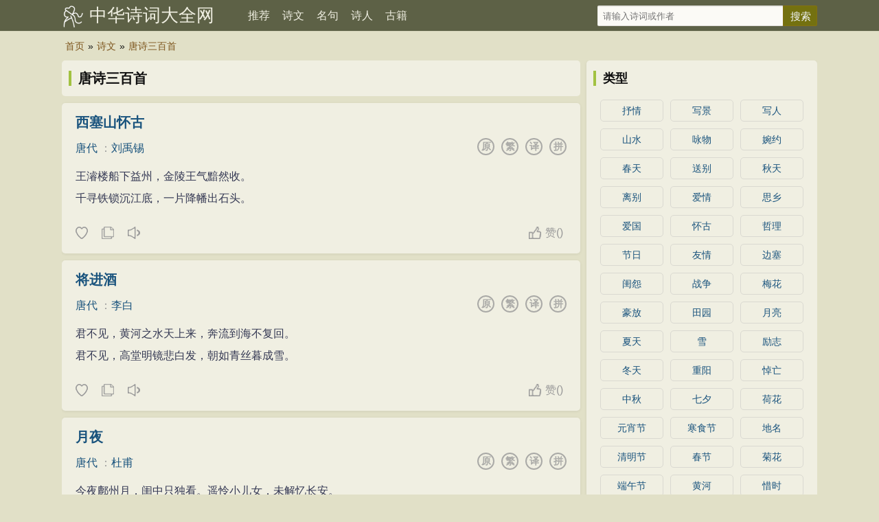

--- FILE ---
content_type: text/html; charset=utf-8
request_url: http://si.tfcp.cn/gushi/tangshisanbaishou/
body_size: 16989
content:
<!DOCTYPE html>
<html lang="zh-CN">
<head>
<meta charset="utf-8">
<meta name="viewport" content="width=device-width, initial-scale=1, maximum-scale=1, user-scalable=no">
<title>唐诗三百首全集,唐诗三百首赏析 - 中华诗词大全网</title>
<meta name="keywords" content="唐诗三百首全集 唐诗三百首赏析" />
<meta name="description" content="唐诗三百首共选入唐代诗人77位，计311首诗，其中五言古诗33首，乐府46首，七言古诗28首，七言律诗50首，五言绝句29首，七言绝句51首，诸诗配有注释和评点。" />
<meta name="applicable-device" content="pc,mobile">
<meta http-equiv="Cache-Control" content="no-siteapp" />
<meta http-equiv="Cache-Control" content="no-transform" />
<link rel="stylesheet" type="text/css"  href="http://si.tfcp.cn/css/style.css" />
</head>
<body>
<div class="gs-hd">
<div class="gs-header">
<div class="gs-logo"><a href="http://si.tfcp.cn/" title="中华诗词大全网">中华诗词大全网</a></div>
<div class="gs-nav" id="gs-sidr">
<ul>
<li><a href="http://si.tfcp.cn/">推荐</a></li>
<li><a href="http://si.tfcp.cn/poetry/"  >诗文</a></li>
<li><a href="http://si.tfcp.cn/mingju/"  >名句</a></li>
<li><a href="http://si.tfcp.cn/poets/"  >诗人</a></li>
<li><a href="http://si.tfcp.cn/guwen/"  >古籍</a></li>
</ul>
</div>
<div class="gs-search" id="gs-searchform">
<form method="post" name="searchform" class="search_form" id="search_form" action="http://si.tfcp.cn/e/search/index.php">
<input type="hidden" name="tbname" value="article">
<input type="hidden" name="show" value="title,writer">
<input type="hidden" name="tempid" value="1">
<input type="text" name="keyboard" id="keys" class="search_input" placeholder="请输入诗词或作者" x-webkit-speech=""> 
<input type="submit" class="search_btn" value="搜索">
</form>
</div>
<span href="#sidr-right" id="simple-menu"></span>
</div>
</div>
<div class="breadcrumbs"><a rel="nofollow"  href="http://si.tfcp.cn/">首页</a>»<a href="http://si.tfcp.cn/poetry/">诗文</a>»<a href="/gushi/tangshisanbaishou.html">唐诗三百首</a></div>
<div class="gs-main">
<div class="gs-content">
<div class="title_bar b-b">
<div class="title"><h1 class="title-h">唐诗三百首</h1></div>
</div>
<div class="gs-sons"><div class="gs-cont"><div class="gs-cont-title"><h3><a href="http://si.tfcp.cn/poetry/411344.html">西塞山怀古</a></h3></div><div class="gs-cont-service" data-id="411344"><div class="gs-poem-sub"><a href="/tangdai/" class="gs-service-dynsty">唐代</a> ：<a href="/poets/2933.html" class="gs-service-author">刘禹锡</a></div><div class="gs-service-tab"><span title="拼音"><a href="/poetry/pinyin-411344.html">拼</a></span><span title="翻译"><a href="/poetry/fanyi-411344.html">译</a></span><span id="4113442" onclick="setTab('411344',2)">繁</span><span id="4113441" onclick="setTab('411344',1)">原</span></div></div>
<div class="gs-works-text"><div id="gs_conview_411344_1" class="gs-conview-def"> <p>王濬楼船下益州，金陵王气黯然收。</p><p>千寻铁锁沉江底，一片降幡出石头。</div><div id="gs_conview_411344_2" class="gs-conview-ft" style="display:none"> <p>王濬樓船下益州，金陵王氣黯然收。</p><p>千尋鐵鎖沉江底，一片降幡出石頭。</div></div></div>
<div class="tool"><div class="l"><i class="sc" data-id="411344" data-clid="4" data-type="shoucang" title="收藏"></i> <i class="fz"  data-id="411344" data-clid="4"  title="复制"></i> <i class="ld" data-id="411344" title="西塞山怀古朗诵"></i><p hidden="hidden" id="gs-play-411344">西塞山怀古。唐代。刘禹锡。 王濬楼船下益州，金陵王气黯然收。千寻铁锁沉江底，一片降幡出石头。人世几回伤往事，山形依旧枕寒流。今逢四海为家日，故垒萧萧芦荻秋。 </p></div><div class="r"><i class="zan" data-id="411344" data-clid="4" title="赞">赞<span id="diggnum411344">(<script src=http://si.tfcp.cn/e/public/ViewClick/?classid=4&id=411344&down=5></script>)</span> </i></div></div></div><div class="gs-sons"><div class="gs-cont"><div class="gs-cont-title"><h3><a href="http://si.tfcp.cn/poetry/411347.html">将进酒</a></h3></div><div class="gs-cont-service" data-id="411347"><div class="gs-poem-sub"><a href="/tangdai/" class="gs-service-dynsty">唐代</a> ：<a href="/poets/2931.html" class="gs-service-author">李白</a></div><div class="gs-service-tab"><span title="拼音"><a href="/poetry/pinyin-411347.html">拼</a></span><span title="翻译"><a href="/poetry/fanyi-411347.html">译</a></span><span id="4113472" onclick="setTab('411347',2)">繁</span><span id="4113471" onclick="setTab('411347',1)">原</span></div></div>
<div class="gs-works-text"><div id="gs_conview_411347_1" class="gs-conview-def"> <p>君不见，黄河之水天上来，奔流到海不复回。</p><p>君不见，高堂明镜悲白发，朝如青丝暮成雪。</div><div id="gs_conview_411347_2" class="gs-conview-ft" style="display:none"> <p>君不見，黃河之水天上來，奔流到海不複回。</p><p>君不見，高堂明鏡悲白發，朝如青絲暮成雪。</div></div></div>
<div class="tool"><div class="l"><i class="sc" data-id="411347" data-clid="4" data-type="shoucang" title="收藏"></i> <i class="fz"  data-id="411347" data-clid="4"  title="复制"></i> <i class="ld" data-id="411347" title="将进酒朗诵"></i><p hidden="hidden" id="gs-play-411347">将进酒。唐代。李白。 君不见，黄河之水天上来，奔流到海不复回。君不见，高堂明镜悲白发，朝如青丝暮成雪。人生得意须尽欢，莫使金樽空对月。天生我材必有用，千金散尽还复来。烹羊宰牛且为乐，会须一饮三百杯。岑夫子，丹丘生，将进酒，杯莫停。与君歌一曲，请君为我倾耳听。钟鼓馔玉不足贵，但愿长醉不复醒。古来圣贤皆寂寞，惟有饮者留其名。陈王昔时宴平乐，斗酒十千恣欢谑。主人何为言少钱，径须沽取对君酌。五花马，千金裘，呼儿将出换美酒，与尔同销万古愁。 </p></div><div class="r"><i class="zan" data-id="411347" data-clid="4" title="赞">赞<span id="diggnum411347">(<script src=http://si.tfcp.cn/e/public/ViewClick/?classid=4&id=411347&down=5></script>)</span> </i></div></div></div><div class="gs-sons"><div class="gs-cont"><div class="gs-cont-title"><h3><a href="http://si.tfcp.cn/poetry/405692.html">月夜</a></h3></div><div class="gs-cont-service" data-id="405692"><div class="gs-poem-sub"><a href="/tangdai/" class="gs-service-dynsty">唐代</a> ：<a href="/poets/2929.html" class="gs-service-author">杜甫</a></div><div class="gs-service-tab"><span title="拼音"><a href="/poetry/pinyin-405692.html">拼</a></span><span title="翻译"><a href="/poetry/fanyi-405692.html">译</a></span><span id="4056922" onclick="setTab('405692',2)">繁</span><span id="4056921" onclick="setTab('405692',1)">原</span></div></div>
<div class="gs-works-text"><div id="gs_conview_405692_1" class="gs-conview-def"> <p>今夜鄜州月，闺中只独看。遥怜小儿女，未解忆长安。</p><p>香雾云鬟湿，清辉玉臂寒。何时倚虚幌，双照泪痕干。</div><div id="gs_conview_405692_2" class="gs-conview-ft" style="display:none"> <p>今夜鄜州月，閨中隻獨看。遙憐小兒女，未解憶長安。</p><p>香霧雲鬟濕，清輝玉臂寒。何時倚虛幌，雙照淚痕幹。</div></div></div>
<div class="tool"><div class="l"><i class="sc" data-id="405692" data-clid="4" data-type="shoucang" title="收藏"></i> <i class="fz"  data-id="405692" data-clid="4"  title="复制"></i> <i class="ld" data-id="405692" title="月夜朗诵"></i><p hidden="hidden" id="gs-play-405692">月夜。唐代。杜甫。 今夜鄜州月，闺中只独看。遥怜小儿女，未解忆长安。香雾云鬟湿，清辉玉臂寒。何时倚虚幌，双照泪痕干。 </p></div><div class="r"><i class="zan" data-id="405692" data-clid="4" title="赞">赞<span id="diggnum405692">(<script src=http://si.tfcp.cn/e/public/ViewClick/?classid=4&id=405692&down=5></script>)</span> </i></div></div></div><div class="gs-sons"><div class="gs-cont"><div class="gs-cont-title"><h3><a href="http://si.tfcp.cn/poetry/405690.html">和张仆射塞下曲·其一</a></h3></div><div class="gs-cont-service" data-id="405690"><div class="gs-poem-sub"><a href="/tangdai/" class="gs-service-dynsty">唐代</a> ：<a href="/poets/2889.html" class="gs-service-author">卢纶</a></div><div class="gs-service-tab"><span title="拼音"><a href="/poetry/pinyin-405690.html">拼</a></span><span title="翻译"><a href="/poetry/fanyi-405690.html">译</a></span><span id="4056902" onclick="setTab('405690',2)">繁</span><span id="4056901" onclick="setTab('405690',1)">原</span></div></div>
<div class="gs-works-text"><div id="gs_conview_405690_1" class="gs-conview-def"> <p>鹫翎金仆姑，燕尾绣蝥弧。</p><p>独立扬新令，千营共一呼。</div><div id="gs_conview_405690_2" class="gs-conview-ft" style="display:none"> <p>鹫翎金仆姑，燕尾繡蝥弧。</p><p>獨立揚新令，千營共一呼。</div></div></div>
<div class="tool"><div class="l"><i class="sc" data-id="405690" data-clid="4" data-type="shoucang" title="收藏"></i> <i class="fz"  data-id="405690" data-clid="4"  title="复制"></i> <i class="ld" data-id="405690" title="和张仆射塞下曲·其一朗诵"></i><p hidden="hidden" id="gs-play-405690">和张仆射塞下曲·其一。唐代。卢纶。 鹫翎金仆姑，燕尾绣蝥弧。独立扬新令，千营共一呼。 </p></div><div class="r"><i class="zan" data-id="405690" data-clid="4" title="赞">赞<span id="diggnum405690">(<script src=http://si.tfcp.cn/e/public/ViewClick/?classid=4&id=405690&down=5></script>)</span> </i></div></div></div><div class="gs-sons"><div class="gs-cont"><div class="gs-cont-title"><h3><a href="http://si.tfcp.cn/poetry/405697.html">问刘十九</a></h3></div><div class="gs-cont-service" data-id="405697"><div class="gs-poem-sub"><a href="/tangdai/" class="gs-service-dynsty">唐代</a> ：<a href="/poets/2930.html" class="gs-service-author">白居易</a></div><div class="gs-service-tab"><span title="拼音"><a href="/poetry/pinyin-405697.html">拼</a></span><span title="翻译"><a href="/poetry/fanyi-405697.html">译</a></span><span id="4056972" onclick="setTab('405697',2)">繁</span><span id="4056971" onclick="setTab('405697',1)">原</span></div></div>
<div class="gs-works-text"><div id="gs_conview_405697_1" class="gs-conview-def"> <p>绿蚁新醅酒，红泥小火炉。</p><p>晚来天欲雪，能饮一杯无？</div><div id="gs_conview_405697_2" class="gs-conview-ft" style="display:none"> <p>綠蟻新醅酒，紅泥小火爐。</p><p>晚來天欲雪，能飲一杯無？</div></div></div>
<div class="tool"><div class="l"><i class="sc" data-id="405697" data-clid="4" data-type="shoucang" title="收藏"></i> <i class="fz"  data-id="405697" data-clid="4"  title="复制"></i> <i class="ld" data-id="405697" title="问刘十九朗诵"></i><p hidden="hidden" id="gs-play-405697">问刘十九。唐代。白居易。 绿蚁新醅酒，红泥小火炉。晚来天欲雪，能饮一杯无？ </p></div><div class="r"><i class="zan" data-id="405697" data-clid="4" title="赞">赞<span id="diggnum405697">(<script src=http://si.tfcp.cn/e/public/ViewClick/?classid=4&id=405697&down=5></script>)</span> </i></div></div></div><div class="gs-sons"><div class="gs-cont"><div class="gs-cont-title"><h3><a href="http://si.tfcp.cn/poetry/405695.html">梦游天姥吟留别</a></h3></div><div class="gs-cont-service" data-id="405695"><div class="gs-poem-sub"><a href="/tangdai/" class="gs-service-dynsty">唐代</a> ：<a href="/poets/2931.html" class="gs-service-author">李白</a></div><div class="gs-service-tab"><span title="拼音"><a href="/poetry/pinyin-405695.html">拼</a></span><span title="翻译"><a href="/poetry/fanyi-405695.html">译</a></span><span id="4056952" onclick="setTab('405695',2)">繁</span><span id="4056951" onclick="setTab('405695',1)">原</span></div></div>
<div class="gs-works-text"><div id="gs_conview_405695_1" class="gs-conview-def"> <p>海客谈瀛洲，烟涛微茫信难求；</p><p>越人语天姥，云霞明灭或可睹。</div><div id="gs_conview_405695_2" class="gs-conview-ft" style="display:none"> <p>海客談瀛洲，煙濤微茫信難求；</p><p>越人語天姥，雲霞明滅或可睹。</div></div></div>
<div class="tool"><div class="l"><i class="sc" data-id="405695" data-clid="4" data-type="shoucang" title="收藏"></i> <i class="fz"  data-id="405695" data-clid="4"  title="复制"></i> <i class="ld" data-id="405695" title="梦游天姥吟留别朗诵"></i><p hidden="hidden" id="gs-play-405695">梦游天姥吟留别。唐代。李白。 海客谈瀛洲，烟涛微茫信难求；越人语天姥，云霞明灭或可睹。天姥连天向天横，势拔五岳掩赤城。天台四万八千丈，对此欲倒东南倾。(四万一作：一万)我欲因之梦吴越，一夜飞度镜湖月。(度通：渡)湖月照我影，送我至剡溪。谢公宿处今尚在，渌水荡漾清猿啼。脚著谢公屐，身登青云梯。半壁见海日，空中闻天鸡。千岩万转路不定，迷花倚石忽已暝。熊咆龙吟殷岩泉，栗深林兮惊层巅。云青青兮欲雨，水澹澹兮生烟。列缺霹雳，丘峦崩摧。洞天石扉，訇然中开。青冥浩荡不见底，日月照耀金银台。霓为衣兮风为马，云之君兮纷纷而来下。虎鼓瑟兮鸾回车，仙之人兮列如麻。忽魂悸以魄动，恍惊起而长嗟。惟觉时之枕席，失向来之烟霞。世间行乐亦如此，古来万事东流水。别君去兮何时还？且放白鹿青崖间，须行即骑访名山。安能摧眉折腰事权贵，使我不得开心颜! </p></div><div class="r"><i class="zan" data-id="405695" data-clid="4" title="赞">赞<span id="diggnum405695">(<script src=http://si.tfcp.cn/e/public/ViewClick/?classid=4&id=405695&down=5></script>)</span> </i></div></div></div><div class="gs-sons"><div class="gs-cont"><div class="gs-cont-title"><h3><a href="http://si.tfcp.cn/poetry/405691.html">感遇十二首·其四</a></h3></div><div class="gs-cont-service" data-id="405691"><div class="gs-poem-sub"><a href="/tangdai/" class="gs-service-dynsty">唐代</a> ：<a href="/poets/2870.html" class="gs-service-author">张九龄</a></div><div class="gs-service-tab"><span title="拼音"><a href="/poetry/pinyin-405691.html">拼</a></span><span title="翻译"><a href="/poetry/fanyi-405691.html">译</a></span><span id="4056912" onclick="setTab('405691',2)">繁</span><span id="4056911" onclick="setTab('405691',1)">原</span></div></div>
<div class="gs-works-text"><div id="gs_conview_405691_1" class="gs-conview-def"> <p>孤鸿海上来，池潢不敢顾。</p><p>侧见双翠鸟，巢在三珠树。</div><div id="gs_conview_405691_2" class="gs-conview-ft" style="display:none"> <p>孤鴻海上來，池潢不敢顧。</p><p>側見雙翠鳥，巢在三珠樹。</div></div></div>
<div class="tool"><div class="l"><i class="sc" data-id="405691" data-clid="4" data-type="shoucang" title="收藏"></i> <i class="fz"  data-id="405691" data-clid="4"  title="复制"></i> <i class="ld" data-id="405691" title="感遇十二首·其四朗诵"></i><p hidden="hidden" id="gs-play-405691">感遇十二首·其四。唐代。张九龄。 孤鸿海上来，池潢不敢顾。侧见双翠鸟，巢在三珠树。矫矫珍木巅，得无金丸惧？美服患人指，高明逼神恶。今我游冥冥，弋者何所慕！ </p></div><div class="r"><i class="zan" data-id="405691" data-clid="4" title="赞">赞<span id="diggnum405691">(<script src=http://si.tfcp.cn/e/public/ViewClick/?classid=4&id=405691&down=5></script>)</span> </i></div></div></div><div class="gs-sons"><div class="gs-cont"><div class="gs-cont-title"><h3><a href="http://si.tfcp.cn/poetry/405694.html">登金陵凤凰台</a></h3></div><div class="gs-cont-service" data-id="405694"><div class="gs-poem-sub"><a href="/tangdai/" class="gs-service-dynsty">唐代</a> ：<a href="/poets/2931.html" class="gs-service-author">李白</a></div><div class="gs-service-tab"><span title="拼音"><a href="/poetry/pinyin-405694.html">拼</a></span><span title="翻译"><a href="/poetry/fanyi-405694.html">译</a></span><span id="4056942" onclick="setTab('405694',2)">繁</span><span id="4056941" onclick="setTab('405694',1)">原</span></div></div>
<div class="gs-works-text"><div id="gs_conview_405694_1" class="gs-conview-def"> <p>凤凰台上凤凰游，凤去台空江自流。</p><p>吴宫花草埋幽径，晋代衣冠成古丘。</div><div id="gs_conview_405694_2" class="gs-conview-ft" style="display:none"> <p>鳳凰台上鳳凰遊，鳳去台空江自流。</p><p>吳宮花草埋幽徑，晉代衣冠成古丘。</div></div></div>
<div class="tool"><div class="l"><i class="sc" data-id="405694" data-clid="4" data-type="shoucang" title="收藏"></i> <i class="fz"  data-id="405694" data-clid="4"  title="复制"></i> <i class="ld" data-id="405694" title="登金陵凤凰台朗诵"></i><p hidden="hidden" id="gs-play-405694">登金陵凤凰台。唐代。李白。 凤凰台上凤凰游，凤去台空江自流。吴宫花草埋幽径，晋代衣冠成古丘。三山半落青天外，二水中分白鹭洲。(二水一作：一水)总为浮云能蔽日，长安不见使人愁。 </p></div><div class="r"><i class="zan" data-id="405694" data-clid="4" title="赞">赞<span id="diggnum405694">(<script src=http://si.tfcp.cn/e/public/ViewClick/?classid=4&id=405694&down=5></script>)</span> </i></div></div></div><div class="gs-sons"><div class="gs-cont"><div class="gs-cont-title"><h3><a href="http://si.tfcp.cn/poetry/405693.html">终南山</a></h3></div><div class="gs-cont-service" data-id="405693"><div class="gs-poem-sub"><a href="/tangdai/" class="gs-service-dynsty">唐代</a> ：<a href="/poets/2914.html" class="gs-service-author">王维</a></div><div class="gs-service-tab"><span title="拼音"><a href="/poetry/pinyin-405693.html">拼</a></span><span title="翻译"><a href="/poetry/fanyi-405693.html">译</a></span><span id="4056932" onclick="setTab('405693',2)">繁</span><span id="4056931" onclick="setTab('405693',1)">原</span></div></div>
<div class="gs-works-text"><div id="gs_conview_405693_1" class="gs-conview-def"> <p>太乙近天都，连山接海隅。</p><p>白云回望合，青霭入看无。</div><div id="gs_conview_405693_2" class="gs-conview-ft" style="display:none"> <p>太乙近天都，連山接海隅。</p><p>白雲回望合，青霭入看無。</div></div></div>
<div class="tool"><div class="l"><i class="sc" data-id="405693" data-clid="4" data-type="shoucang" title="收藏"></i> <i class="fz"  data-id="405693" data-clid="4"  title="复制"></i> <i class="ld" data-id="405693" title="终南山朗诵"></i><p hidden="hidden" id="gs-play-405693">终南山。唐代。王维。 太乙近天都，连山接海隅。白云回望合，青霭入看无。分野中峰变，阴晴众壑殊。欲投人处宿，隔水问樵夫。 </p></div><div class="r"><i class="zan" data-id="405693" data-clid="4" title="赞">赞<span id="diggnum405693">(<script src=http://si.tfcp.cn/e/public/ViewClick/?classid=4&id=405693&down=5></script>)</span> </i></div></div></div><div class="gs-sons"><div class="gs-cont"><div class="gs-cont-title"><h3><a href="http://si.tfcp.cn/poetry/405696.html">琵琶行</a></h3></div><div class="gs-cont-service" data-id="405696"><div class="gs-poem-sub"><a href="/tangdai/" class="gs-service-dynsty">唐代</a> ：<a href="/poets/2930.html" class="gs-service-author">白居易</a></div><div class="gs-service-tab"><span title="拼音"><a href="/poetry/pinyin-405696.html">拼</a></span><span title="翻译"><a href="/poetry/fanyi-405696.html">译</a></span><span id="4056962" onclick="setTab('405696',2)">繁</span><span id="4056961" onclick="setTab('405696',1)">原</span></div></div>
<div class="gs-works-text"><div id="gs_conview_405696_1" class="gs-conview-def"> <p>元和十年，予左迁九江郡司马。明年秋，送客湓浦口，闻舟中夜弹琵琶者，听其音，铮铮然有京都声。问其人，本长安倡女，尝学琵琶于穆、曹二善才，年长色衰，委身为贾人妇。遂命酒，使快弹数曲。曲罢悯然，自叙少小时欢乐事，今漂沦憔悴，转徙于江湖间。予出官二年，恬然自安，感斯人言，是夕始觉有迁谪意。因为长句，歌以赠之，凡六百一十六言，命曰《琵琶行》。</p><p>浔阳江头夜送客，枫叶荻花秋瑟瑟。</div><div id="gs_conview_405696_2" class="gs-conview-ft" style="display:none"> <p>元和十年，予左遷九江郡司馬。明年秋，送客湓浦口，聞舟中夜彈琵琶者，聽其音，铮铮然有京都聲。問其人，本長安倡女，嘗學琵琶于穆、曹二善才，年長色衰，委身為賈人婦。遂命酒，使快彈數曲。曲罷憫然，自叙少小時歡樂事，今漂淪憔悴，轉徙于江湖間。予出官二年，恬然自安，感斯人言，是夕始覺有遷谪意。因為長句，歌以贈之，凡六百一十六言，命曰《琵琶行》。</p><p>浔陽江頭夜送客，楓葉荻花秋瑟瑟。</div></div></div>
<div class="tool"><div class="l"><i class="sc" data-id="405696" data-clid="4" data-type="shoucang" title="收藏"></i> <i class="fz"  data-id="405696" data-clid="4"  title="复制"></i> <i class="ld" data-id="405696" title="琵琶行朗诵"></i><p hidden="hidden" id="gs-play-405696">琵琶行。唐代。白居易。 元和十年，予左迁九江郡司马。明年秋，送客湓浦口，闻舟中夜弹琵琶者，听其音，铮铮然有京都声。问其人，本长安倡女，尝学琵琶于穆、曹二善才，年长色衰，委身为贾人妇。遂命酒，使快弹数曲。曲罢悯然，自叙少小时欢乐事，今漂沦憔悴，转徙于江湖间。予出官二年，恬然自安，感斯人言，是夕始觉有迁谪意。因为长句，歌以赠之，凡六百一十六言，命曰《琵琶行》。浔阳江头夜送客，枫叶荻花秋瑟瑟。主人下马客在船，举酒欲饮无管弦。醉不成欢惨将别，别时茫茫江浸月。忽闻水上琵琶声，主人忘归客不发。寻声暗问弹者谁？琵琶声停欲语迟。移船相近邀相见，添酒回灯重开宴。千呼万唤始出来，犹抱琵琶半遮面。转轴拨弦三两声，未成曲调先有情。弦弦掩抑声声思，似诉平生不得志。（不得志一作：不得意）低眉信手续续弹，说尽心中无限事。轻拢慢捻抹复挑，初为《霓裳》后《六幺》（六幺一作：绿腰）。大弦嘈嘈如急雨，小弦切切如私语。嘈嘈切切错杂弹，大珠小珠落玉盘。间关莺语花底滑，幽咽泉流冰下难。冰泉冷涩弦凝绝，凝绝不通声暂歇。(暂歇一作：渐歇)别有幽愁暗恨生，此时无声胜有声。银瓶乍破水浆迸，铁骑突出刀枪鸣。曲终收拨当心画，四弦一声如裂帛。东船西舫悄无言，唯见江心秋月白。沉吟放拨插弦中，整顿衣裳起敛容。自言本是京城女，家在虾蟆陵下住。十三学得琵琶成，名属教坊第一部。曲罢曾教善才服，妆成每被秋娘妒。五陵年少争缠头，一曲红绡不知数。钿头银篦击节碎，血色罗裙翻酒污。(银篦一作：云篦)今年欢笑复明年，秋月春风等闲度。弟走从军阿姨死，暮去朝来颜色故。门前冷落鞍马稀，老大嫁作商人妇。商人重利轻别离，前月浮梁买茶去。去来江口守空船，绕船月明江水寒。夜深忽梦少年事，梦啼妆泪红阑干。我闻琵琶已叹息，又闻此语重唧唧。同是天涯沦落人，相逢何必曾相识！我从去年辞帝京，谪居卧病浔阳城。浔阳地僻无音乐，终岁不闻丝竹声。住近湓江地低湿，黄芦苦竹绕宅生。其间旦暮闻何物？杜鹃啼血猿哀鸣。春江花朝秋月夜，往往取酒还独倾。岂无山歌与村笛？呕哑嘲哳难为听。今夜闻君琵琶语，如听仙乐耳暂明。莫辞更坐弹一曲，为君翻作《琵琶行》。感我此言良久立，却坐促弦弦转急。凄凄不似向前声，满座重闻皆掩泣。座中泣下谁最多？江州司马青衫湿。 </p></div><div class="r"><i class="zan" data-id="405696" data-clid="4" title="赞">赞<span id="diggnum405696">(<script src=http://si.tfcp.cn/e/public/ViewClick/?classid=4&id=405696&down=5></script>)</span> </i></div></div></div><div class="gs-sons"><div class="gs-cont"><div class="gs-cont-title"><h3><a href="http://si.tfcp.cn/poetry/405689.html">征人怨</a></h3></div><div class="gs-cont-service" data-id="405689"><div class="gs-poem-sub"><a href="/tangdai/" class="gs-service-dynsty">唐代</a> ：<a href="/poets/2577.html" class="gs-service-author">柳中庸</a></div><div class="gs-service-tab"><span title="拼音"><a href="/poetry/pinyin-405689.html">拼</a></span><span title="翻译"><a href="/poetry/fanyi-405689.html">译</a></span><span id="4056892" onclick="setTab('405689',2)">繁</span><span id="4056891" onclick="setTab('405689',1)">原</span></div></div>
<div class="gs-works-text"><div id="gs_conview_405689_1" class="gs-conview-def"> <p>岁岁金河复玉关，朝朝马策与刀环。</p><p>三春白雪归青冢，万里黄河绕黑山。</div><div id="gs_conview_405689_2" class="gs-conview-ft" style="display:none"> <p>歲歲金河複玉關，朝朝馬策與刀環。</p><p>三春白雪歸青冢，萬裡黃河繞黑山。</div></div></div>
<div class="tool"><div class="l"><i class="sc" data-id="405689" data-clid="4" data-type="shoucang" title="收藏"></i> <i class="fz"  data-id="405689" data-clid="4"  title="复制"></i> <i class="ld" data-id="405689" title="征人怨朗诵"></i><p hidden="hidden" id="gs-play-405689">征人怨。唐代。柳中庸。 岁岁金河复玉关，朝朝马策与刀环。三春白雪归青冢，万里黄河绕黑山。 </p></div><div class="r"><i class="zan" data-id="405689" data-clid="4" title="赞">赞<span id="diggnum405689">(<script src=http://si.tfcp.cn/e/public/ViewClick/?classid=4&id=405689&down=5></script>)</span> </i></div></div></div><div class="gs-sons"><div class="gs-cont"><div class="gs-cont-title"><h3><a href="http://si.tfcp.cn/poetry/405676.html">春怨</a></h3></div><div class="gs-cont-service" data-id="405676"><div class="gs-poem-sub"><a href="/tangdai/" class="gs-service-dynsty">唐代</a> ：<a href="/poets/1878.html" class="gs-service-author">金昌绪</a></div><div class="gs-service-tab"><span title="拼音"><a href="/poetry/pinyin-405676.html">拼</a></span><span title="翻译"><a href="/poetry/fanyi-405676.html">译</a></span><span id="4056762" onclick="setTab('405676',2)">繁</span><span id="4056761" onclick="setTab('405676',1)">原</span></div></div>
<div class="gs-works-text"><div id="gs_conview_405676_1" class="gs-conview-def"> <p>打起黄莺儿，莫教枝上啼。</p><p>啼时惊妾梦，不得到辽西。</div><div id="gs_conview_405676_2" class="gs-conview-ft" style="display:none"> <p>打起黃莺兒，莫教枝上啼。</p><p>啼時驚妾夢，不得到遼西。</div></div></div>
<div class="tool"><div class="l"><i class="sc" data-id="405676" data-clid="4" data-type="shoucang" title="收藏"></i> <i class="fz"  data-id="405676" data-clid="4"  title="复制"></i> <i class="ld" data-id="405676" title="春怨朗诵"></i><p hidden="hidden" id="gs-play-405676">春怨。唐代。金昌绪。 打起黄莺儿，莫教枝上啼。啼时惊妾梦，不得到辽西。 </p></div><div class="r"><i class="zan" data-id="405676" data-clid="4" title="赞">赞<span id="diggnum405676">(<script src=http://si.tfcp.cn/e/public/ViewClick/?classid=4&id=405676&down=5></script>)</span> </i></div></div></div><div class="gs-sons"><div class="gs-cont"><div class="gs-cont-title"><h3><a href="http://si.tfcp.cn/poetry/405673.html">听安万善吹觱篥歌</a></h3></div><div class="gs-cont-service" data-id="405673"><div class="gs-poem-sub"><a href="/tangdai/" class="gs-service-dynsty">唐代</a> ：<a href="/poets/2841.html" class="gs-service-author">李颀</a></div><div class="gs-service-tab"><span title="拼音"><a href="/poetry/pinyin-405673.html">拼</a></span><span title="翻译"><a href="/poetry/fanyi-405673.html">译</a></span><span id="4056732" onclick="setTab('405673',2)">繁</span><span id="4056731" onclick="setTab('405673',1)">原</span></div></div>
<div class="gs-works-text"><div id="gs_conview_405673_1" class="gs-conview-def"> <p>南山截竹为觱篥，此乐本自龟兹出。</p><p>流传汉地曲转奇，凉州胡人为我吹。</div><div id="gs_conview_405673_2" class="gs-conview-ft" style="display:none"> <p>南山截竹為觱篥，此樂本自龜茲出。</p><p>流傳漢地曲轉奇，涼州胡人為我吹。</div></div></div>
<div class="tool"><div class="l"><i class="sc" data-id="405673" data-clid="4" data-type="shoucang" title="收藏"></i> <i class="fz"  data-id="405673" data-clid="4"  title="复制"></i> <i class="ld" data-id="405673" title="听安万善吹觱篥歌朗诵"></i><p hidden="hidden" id="gs-play-405673">听安万善吹觱篥歌。唐代。李颀。 南山截竹为觱篥，此乐本自龟兹出。流传汉地曲转奇，凉州胡人为我吹。傍邻闻者多叹息，远客思乡皆泪垂。世人解听不解赏，长飙风中自来往。枯桑老柏寒飕飗，九雏鸣凤乱啾啾。龙吟虎啸一时发，万籁百泉相与秋。忽然更作渔阳掺，黄云萧条白日暗。变调如闻杨柳春，上林繁花照眼新。岁夜高堂列明烛，美酒一杯声一曲。 </p></div><div class="r"><i class="zan" data-id="405673" data-clid="4" title="赞">赞<span id="diggnum405673">(<script src=http://si.tfcp.cn/e/public/ViewClick/?classid=4&id=405673&down=5></script>)</span> </i></div></div></div><div class="gs-sons"><div class="gs-cont"><div class="gs-cont-title"><h3><a href="http://si.tfcp.cn/poetry/405674.html">听蜀僧濬弹琴</a></h3></div><div class="gs-cont-service" data-id="405674"><div class="gs-poem-sub"><a href="/tangdai/" class="gs-service-dynsty">唐代</a> ：<a href="/poets/2931.html" class="gs-service-author">李白</a></div><div class="gs-service-tab"><span title="拼音"><a href="/poetry/pinyin-405674.html">拼</a></span><span title="翻译"><a href="/poetry/fanyi-405674.html">译</a></span><span id="4056742" onclick="setTab('405674',2)">繁</span><span id="4056741" onclick="setTab('405674',1)">原</span></div></div>
<div class="gs-works-text"><div id="gs_conview_405674_1" class="gs-conview-def"> <p>蜀僧抱绿绮，西下峨眉峰。</p><p>为我一挥手，如听万壑松。</div><div id="gs_conview_405674_2" class="gs-conview-ft" style="display:none"> <p>蜀僧抱綠绮，西下峨眉峰。</p><p>為我一揮手，如聽萬壑松。</div></div></div>
<div class="tool"><div class="l"><i class="sc" data-id="405674" data-clid="4" data-type="shoucang" title="收藏"></i> <i class="fz"  data-id="405674" data-clid="4"  title="复制"></i> <i class="ld" data-id="405674" title="听蜀僧濬弹琴朗诵"></i><p hidden="hidden" id="gs-play-405674">听蜀僧濬弹琴。唐代。李白。 蜀僧抱绿绮，西下峨眉峰。为我一挥手，如听万壑松。客心洗流水，余响入霜钟。不觉碧山暮，秋云暗几重。 </p></div><div class="r"><i class="zan" data-id="405674" data-clid="4" title="赞">赞<span id="diggnum405674">(<script src=http://si.tfcp.cn/e/public/ViewClick/?classid=4&id=405674&down=5></script>)</span> </i></div></div></div><div class="gs-sons"><div class="gs-cont"><div class="gs-cont-title"><h3><a href="http://si.tfcp.cn/poetry/405678.html">听筝</a></h3></div><div class="gs-cont-service" data-id="405678"><div class="gs-poem-sub"><a href="/tangdai/" class="gs-service-dynsty">唐代</a> ：<a href="/poets/2881.html" class="gs-service-author">李端</a></div><div class="gs-service-tab"><span title="拼音"><a href="/poetry/pinyin-405678.html">拼</a></span><span title="翻译"><a href="/poetry/fanyi-405678.html">译</a></span><span id="4056782" onclick="setTab('405678',2)">繁</span><span id="4056781" onclick="setTab('405678',1)">原</span></div></div>
<div class="gs-works-text"><div id="gs_conview_405678_1" class="gs-conview-def"> <p>鸣筝金粟柱，素手玉房前。</p><p>欲得周郎顾，时时误拂弦。</div><div id="gs_conview_405678_2" class="gs-conview-ft" style="display:none"> <p>鳴筝金粟柱，素手玉房前。</p><p>欲得周郎顧，時時誤拂弦。</div></div></div>
<div class="tool"><div class="l"><i class="sc" data-id="405678" data-clid="4" data-type="shoucang" title="收藏"></i> <i class="fz"  data-id="405678" data-clid="4"  title="复制"></i> <i class="ld" data-id="405678" title="听筝朗诵"></i><p hidden="hidden" id="gs-play-405678">听筝。唐代。李端。 鸣筝金粟柱，素手玉房前。欲得周郎顾，时时误拂弦。 </p></div><div class="r"><i class="zan" data-id="405678" data-clid="4" title="赞">赞<span id="diggnum405678">(<script src=http://si.tfcp.cn/e/public/ViewClick/?classid=4&id=405678&down=5></script>)</span> </i></div></div></div><div class="gs-sons"><div class="gs-cont"><div class="gs-cont-title"><h3><a href="http://si.tfcp.cn/poetry/405675.html">古意呈补阙乔知之</a></h3></div><div class="gs-cont-service" data-id="405675"><div class="gs-poem-sub"><a href="/tangdai/" class="gs-service-dynsty">唐代</a> ：<a href="/poets/2852.html" class="gs-service-author">沈佺期</a></div><div class="gs-service-tab"><span title="拼音"><a href="/poetry/pinyin-405675.html">拼</a></span><span title="翻译"><a href="/poetry/fanyi-405675.html">译</a></span><span id="4056752" onclick="setTab('405675',2)">繁</span><span id="4056751" onclick="setTab('405675',1)">原</span></div></div>
<div class="gs-works-text"><div id="gs_conview_405675_1" class="gs-conview-def"> <p>卢家少妇郁金堂，海燕双栖玳瑁梁。</p><p>九月寒砧催木叶，十年征戍忆辽阳。</div><div id="gs_conview_405675_2" class="gs-conview-ft" style="display:none"> <p>盧家少婦郁金堂，海燕雙栖玳瑁梁。</p><p>九月寒砧催木葉，十年征戍憶遼陽。</div></div></div>
<div class="tool"><div class="l"><i class="sc" data-id="405675" data-clid="4" data-type="shoucang" title="收藏"></i> <i class="fz"  data-id="405675" data-clid="4"  title="复制"></i> <i class="ld" data-id="405675" title="古意呈补阙乔知之朗诵"></i><p hidden="hidden" id="gs-play-405675">古意呈补阙乔知之。唐代。沈佺期。 卢家少妇郁金堂，海燕双栖玳瑁梁。九月寒砧催木叶，十年征戍忆辽阳。白狼河北音书断，丹凤城南秋夜长。谁谓含愁独不见，更教明月照流黄。 </p></div><div class="r"><i class="zan" data-id="405675" data-clid="4" title="赞">赞<span id="diggnum405675">(<script src=http://si.tfcp.cn/e/public/ViewClick/?classid=4&id=405675&down=5></script>)</span> </i></div></div></div><div class="gs-sons"><div class="gs-cont"><div class="gs-cont-title"><h3><a href="http://si.tfcp.cn/poetry/405667.html">送僧归日本</a></h3></div><div class="gs-cont-service" data-id="405667"><div class="gs-poem-sub"><a href="/tangdai/" class="gs-service-dynsty">唐代</a> ：<a href="/poets/2911.html" class="gs-service-author">钱起</a></div><div class="gs-service-tab"><span title="拼音"><a href="/poetry/pinyin-405667.html">拼</a></span><span title="翻译"><a href="/poetry/fanyi-405667.html">译</a></span><span id="4056672" onclick="setTab('405667',2)">繁</span><span id="4056671" onclick="setTab('405667',1)">原</span></div></div>
<div class="gs-works-text"><div id="gs_conview_405667_1" class="gs-conview-def"> <p>上国随缘住，来途若梦行。</p><p>浮天沧海远，去世法舟轻。</div><div id="gs_conview_405667_2" class="gs-conview-ft" style="display:none"> <p>上國随緣住，來途若夢行。</p><p>浮天滄海遠，去世法舟輕。</div></div></div>
<div class="tool"><div class="l"><i class="sc" data-id="405667" data-clid="4" data-type="shoucang" title="收藏"></i> <i class="fz"  data-id="405667" data-clid="4"  title="复制"></i> <i class="ld" data-id="405667" title="送僧归日本朗诵"></i><p hidden="hidden" id="gs-play-405667">送僧归日本。唐代。钱起。 上国随缘住，来途若梦行。浮天沧海远，去世法舟轻。水月通禅寂，鱼龙听梵声。惟怜一灯影，万里眼中明。 </p></div><div class="r"><i class="zan" data-id="405667" data-clid="4" title="赞">赞<span id="diggnum405667">(<script src=http://si.tfcp.cn/e/public/ViewClick/?classid=4&id=405667&down=5></script>)</span> </i></div></div></div><div class="gs-sons"><div class="gs-cont"><div class="gs-cont-title"><h3><a href="http://si.tfcp.cn/poetry/405668.html">石鱼湖上醉歌</a></h3></div><div class="gs-cont-service" data-id="405668"><div class="gs-poem-sub"><a href="/tangdai/" class="gs-service-dynsty">唐代</a> ：<a href="/poets/2837.html" class="gs-service-author">元结</a></div><div class="gs-service-tab"><span title="拼音"><a href="/poetry/pinyin-405668.html">拼</a></span><span title="翻译"><a href="/poetry/fanyi-405668.html">译</a></span><span id="4056682" onclick="setTab('405668',2)">繁</span><span id="4056681" onclick="setTab('405668',1)">原</span></div></div>
<div class="gs-works-text"><div id="gs_conview_405668_1" class="gs-conview-def"> <p>漫叟以公田酿酒，因休暇，载酒于湖上，时取一醉。欢醉中，据湖岸，引臂向鱼取酒，使舫载之，偏饮坐者。意疑倚巴丘酌于君山之上，诸子环洞庭而坐，酒舫泛泛然触波涛。而往来者，乃作歌以长之。</p><p>石鱼湖，似洞庭，夏水欲满君山青。</div><div id="gs_conview_405668_2" class="gs-conview-ft" style="display:none"> <p>漫叟以公田釀酒，因休暇，載酒于湖上，時取一醉。歡醉中，據湖岸，引臂向魚取酒，使舫載之，偏飲坐者。意疑倚巴丘酌于君山之上，諸子環洞庭而坐，酒舫泛泛然觸波濤。而往來者，乃作歌以長之。</p><p>石魚湖，似洞庭，夏水欲滿君山青。</div></div></div>
<div class="tool"><div class="l"><i class="sc" data-id="405668" data-clid="4" data-type="shoucang" title="收藏"></i> <i class="fz"  data-id="405668" data-clid="4"  title="复制"></i> <i class="ld" data-id="405668" title="石鱼湖上醉歌朗诵"></i><p hidden="hidden" id="gs-play-405668">石鱼湖上醉歌。唐代。元结。 漫叟以公田酿酒，因休暇，载酒于湖上，时取一醉。欢醉中，据湖岸，引臂向鱼取酒，使舫载之，偏饮坐者。意疑倚巴丘酌于君山之上，诸子环洞庭而坐，酒舫泛泛然触波涛。而往来者，乃作歌以长之。石鱼湖，似洞庭，夏水欲满君山青。山为樽，水为沼，酒徒历历坐洲岛。长风连日作大浪，不能废人运酒舫。我持长瓢坐巴丘，酌饮四坐以散愁。 </p></div><div class="r"><i class="zan" data-id="405668" data-clid="4" title="赞">赞<span id="diggnum405668">(<script src=http://si.tfcp.cn/e/public/ViewClick/?classid=4&id=405668&down=5></script>)</span> </i></div></div></div><div class="gs-sons"><div class="gs-cont"><div class="gs-cont-title"><h3><a href="http://si.tfcp.cn/poetry/405664.html">送别</a></h3></div><div class="gs-cont-service" data-id="405664"><div class="gs-poem-sub"><a href="/tangdai/" class="gs-service-dynsty">唐代</a> ：<a href="/poets/2914.html" class="gs-service-author">王维</a></div><div class="gs-service-tab"><span title="拼音"><a href="/poetry/pinyin-405664.html">拼</a></span><span title="翻译"><a href="/poetry/fanyi-405664.html">译</a></span><span id="4056642" onclick="setTab('405664',2)">繁</span><span id="4056641" onclick="setTab('405664',1)">原</span></div></div>
<div class="gs-works-text"><div id="gs_conview_405664_1" class="gs-conview-def"> <p>山中相送罢，日暮掩柴扉。</p><p>春草明年绿，王孙归不归？(明年一作：年年)</div><div id="gs_conview_405664_2" class="gs-conview-ft" style="display:none"> <p>山中相送罷，日暮掩柴扉。</p><p>春草明年綠，王孫歸不歸？(明年一作：年年)</div></div></div>
<div class="tool"><div class="l"><i class="sc" data-id="405664" data-clid="4" data-type="shoucang" title="收藏"></i> <i class="fz"  data-id="405664" data-clid="4"  title="复制"></i> <i class="ld" data-id="405664" title="送别朗诵"></i><p hidden="hidden" id="gs-play-405664">送别。唐代。王维。 山中相送罢，日暮掩柴扉。春草明年绿，王孙归不归？(明年一作：年年) </p></div><div class="r"><i class="zan" data-id="405664" data-clid="4" title="赞">赞<span id="diggnum405664">(<script src=http://si.tfcp.cn/e/public/ViewClick/?classid=4&id=405664&down=5></script>)</span> </i></div></div></div><div class="gs-sons"><div class="gs-cont"><div class="gs-cont-title"><h3><a href="http://si.tfcp.cn/poetry/405666.html">送杨氏女</a></h3></div><div class="gs-cont-service" data-id="405666"><div class="gs-poem-sub"><a href="/tangdai/" class="gs-service-dynsty">唐代</a> ：<a href="/poets/2937.html" class="gs-service-author">韦应物</a></div><div class="gs-service-tab"><span title="拼音"><a href="/poetry/pinyin-405666.html">拼</a></span><span title="翻译"><a href="/poetry/fanyi-405666.html">译</a></span><span id="4056662" onclick="setTab('405666',2)">繁</span><span id="4056661" onclick="setTab('405666',1)">原</span></div></div>
<div class="gs-works-text"><div id="gs_conview_405666_1" class="gs-conview-def"> <p>永日方戚戚，出行复悠悠。</p><p>女子今有行，大江溯轻舟。</div><div id="gs_conview_405666_2" class="gs-conview-ft" style="display:none"> <p>永日方戚戚，出行複悠悠。</p><p>女子今有行，大江溯輕舟。</div></div></div>
<div class="tool"><div class="l"><i class="sc" data-id="405666" data-clid="4" data-type="shoucang" title="收藏"></i> <i class="fz"  data-id="405666" data-clid="4"  title="复制"></i> <i class="ld" data-id="405666" title="送杨氏女朗诵"></i><p hidden="hidden" id="gs-play-405666">送杨氏女。唐代。韦应物。 永日方戚戚，出行复悠悠。女子今有行，大江溯轻舟。尔辈苦无恃，抚念益慈柔。幼为长所育，两别泣不休。对此结中肠，义往难复留。自小阙内训，事姑贻我忧。赖兹托令门，任恤庶无尤。贫俭诚所尚，资从岂待周。孝恭遵妇道，容止顺其猷。别离在今晨，见尔当何秋。居闲始自遣，临感忽难收。归来视幼女，零泪缘缨流。 </p></div><div class="r"><i class="zan" data-id="405666" data-clid="4" title="赞">赞<span id="diggnum405666">(<script src=http://si.tfcp.cn/e/public/ViewClick/?classid=4&id=405666&down=5></script>)</span> </i></div></div></div><div class="gs-sons"><div class="gs-cont"><div class="gs-cont-title"><h3><a href="http://si.tfcp.cn/poetry/405665.html">送綦毋潜落第还乡</a></h3></div><div class="gs-cont-service" data-id="405665"><div class="gs-poem-sub"><a href="/tangdai/" class="gs-service-dynsty">唐代</a> ：<a href="/poets/2914.html" class="gs-service-author">王维</a></div><div class="gs-service-tab"><span title="拼音"><a href="/poetry/pinyin-405665.html">拼</a></span><span title="翻译"><a href="/poetry/fanyi-405665.html">译</a></span><span id="4056652" onclick="setTab('405665',2)">繁</span><span id="4056651" onclick="setTab('405665',1)">原</span></div></div>
<div class="gs-works-text"><div id="gs_conview_405665_1" class="gs-conview-def"> <p>圣代无隐者，英灵尽来归。</p><p>遂令东山客，不得顾采薇。</div><div id="gs_conview_405665_2" class="gs-conview-ft" style="display:none"> <p>聖代無隐者，英靈盡來歸。</p><p>遂令東山客，不得顧采薇。</div></div></div>
<div class="tool"><div class="l"><i class="sc" data-id="405665" data-clid="4" data-type="shoucang" title="收藏"></i> <i class="fz"  data-id="405665" data-clid="4"  title="复制"></i> <i class="ld" data-id="405665" title="送綦毋潜落第还乡朗诵"></i><p hidden="hidden" id="gs-play-405665">送綦毋潜落第还乡。唐代。王维。 圣代无隐者，英灵尽来归。遂令东山客，不得顾采薇。既至金门远，孰云吾道非。江淮度寒食，京洛缝春衣。置酒长安道，同心与我违。行当浮桂棹，未几拂荆扉。远树带行客，孤城当落晖。吾谋适不用，勿谓知音稀。 </p></div><div class="r"><i class="zan" data-id="405665" data-clid="4" title="赞">赞<span id="diggnum405665">(<script src=http://si.tfcp.cn/e/public/ViewClick/?classid=4&id=405665&down=5></script>)</span> </i></div></div></div><div class="gs-sons"><div class="gs-cont"><div class="gs-cont-title"><h3><a href="http://si.tfcp.cn/poetry/405669.html">天末怀李白</a></h3></div><div class="gs-cont-service" data-id="405669"><div class="gs-poem-sub"><a href="/tangdai/" class="gs-service-dynsty">唐代</a> ：<a href="/poets/2929.html" class="gs-service-author">杜甫</a></div><div class="gs-service-tab"><span title="拼音"><a href="/poetry/pinyin-405669.html">拼</a></span><span title="翻译"><a href="/poetry/fanyi-405669.html">译</a></span><span id="4056692" onclick="setTab('405669',2)">繁</span><span id="4056691" onclick="setTab('405669',1)">原</span></div></div>
<div class="gs-works-text"><div id="gs_conview_405669_1" class="gs-conview-def"> <p>凉风起天末，君子意如何。</p><p>鸿雁几时到，江湖秋水多。</div><div id="gs_conview_405669_2" class="gs-conview-ft" style="display:none"> <p>涼風起天末，君子意如何。</p><p>鴻雁幾時到，江湖秋水多。</div></div></div>
<div class="tool"><div class="l"><i class="sc" data-id="405669" data-clid="4" data-type="shoucang" title="收藏"></i> <i class="fz"  data-id="405669" data-clid="4"  title="复制"></i> <i class="ld" data-id="405669" title="天末怀李白朗诵"></i><p hidden="hidden" id="gs-play-405669">天末怀李白。唐代。杜甫。 凉风起天末，君子意如何。鸿雁几时到，江湖秋水多。文章憎命达，魑魅喜人过。应共冤魂语，投诗赠汨罗。 </p></div><div class="r"><i class="zan" data-id="405669" data-clid="4" title="赞">赞<span id="diggnum405669">(<script src=http://si.tfcp.cn/e/public/ViewClick/?classid=4&id=405669&down=5></script>)</span> </i></div></div></div><div class="gs-sons"><div class="gs-cont"><div class="gs-cont-title"><h3><a href="http://si.tfcp.cn/poetry/405671.html">石鼓歌</a></h3></div><div class="gs-cont-service" data-id="405671"><div class="gs-poem-sub"><a href="/tangdai/" class="gs-service-dynsty">唐代</a> ：<a href="/poets/2913.html" class="gs-service-author">韩愈</a></div><div class="gs-service-tab"><span title="拼音"><a href="/poetry/pinyin-405671.html">拼</a></span><span title="翻译"><a href="/poetry/fanyi-405671.html">译</a></span><span id="4056712" onclick="setTab('405671',2)">繁</span><span id="4056711" onclick="setTab('405671',1)">原</span></div></div>
<div class="gs-works-text"><div id="gs_conview_405671_1" class="gs-conview-def"> <p>张生手持石鼓文，劝我试作石鼓歌。</p><p>少陵无人谪仙死，才薄将奈石鼓何。</div><div id="gs_conview_405671_2" class="gs-conview-ft" style="display:none"> <p>張生手持石鼓文，勸我試作石鼓歌。</p><p>少陵無人谪仙死，才薄将奈石鼓何。</div></div></div>
<div class="tool"><div class="l"><i class="sc" data-id="405671" data-clid="4" data-type="shoucang" title="收藏"></i> <i class="fz"  data-id="405671" data-clid="4"  title="复制"></i> <i class="ld" data-id="405671" title="石鼓歌朗诵"></i><p hidden="hidden" id="gs-play-405671">石鼓歌。唐代。韩愈。 张生手持石鼓文，劝我试作石鼓歌。少陵无人谪仙死，才薄将奈石鼓何。周纲凌迟四海沸，宣王愤起挥天戈。大开明堂受朝贺，诸侯剑佩鸣相磨。蒐于岐阳骋雄俊，万里禽兽皆遮罗。镌功勒成告万世，凿石作鼓隳嵯峨。从臣才艺咸第一，拣选撰刻留山阿。雨淋日灸野火燎，鬼物守护烦撝呵。公从何处得纸本，毫发尽备无差讹。辞严义密读难晓，字体不类隶与蝌。年深岂免有缺画，快剑斫断生蛟鼍。鸾翔凤翥众仙下，珊瑚碧树交枝柯。金绳铁索锁钮壮，古鼎跃水龙腾梭。陋儒编诗不收入，二雅褊迫无委蛇。孔子西行不到秦，掎摭星宿遗羲娥。嗟余好古生苦晚，对此涕泪双滂沱。忆昔初蒙博士征，其年始改称元和。故人从军在右辅，为我度量掘臼科。濯冠沐浴告祭酒，如此至宝存岂多。毡包席裹可立致，十鼓只载数骆驼。荐诸太庙比郜鼎，光价岂止百倍过。圣恩若许留太学，诸生讲解得切磋。观经鸿都尚填咽，坐见举国来奔波。剜苔剔藓露节角，安置妥帖平不颇。大厦深檐与盖覆，经历久远期无佗。中朝大官老于事，讵肯感激徒媕婀。牧童敲火牛砺角，谁复著手为摩挲。日销月铄就埋没，六年西顾空吟哦。羲之俗书趁姿媚，数纸尚可博白鹅。继周八代争战罢，无人收拾理则那。方今太平日无事，柄任儒术崇丘轲。安能以此尚论列，愿借辩口如悬河。石鼓之歌止于此，呜呼吾意其蹉跎。 </p></div><div class="r"><i class="zan" data-id="405671" data-clid="4" title="赞">赞<span id="diggnum405671">(<script src=http://si.tfcp.cn/e/public/ViewClick/?classid=4&id=405671&down=5></script>)</span> </i></div></div></div><div class="gs-sons"><div class="gs-cont"><div class="gs-cont-title"><h3><a href="http://si.tfcp.cn/poetry/405672.html">听弹琴</a></h3></div><div class="gs-cont-service" data-id="405672"><div class="gs-poem-sub"><a href="/tangdai/" class="gs-service-dynsty">唐代</a> ：<a href="/poets/2921.html" class="gs-service-author">刘长卿</a></div><div class="gs-service-tab"><span title="拼音"><a href="/poetry/pinyin-405672.html">拼</a></span><span title="翻译"><a href="/poetry/fanyi-405672.html">译</a></span><span id="4056722" onclick="setTab('405672',2)">繁</span><span id="4056721" onclick="setTab('405672',1)">原</span></div></div>
<div class="gs-works-text"><div id="gs_conview_405672_1" class="gs-conview-def"> <p>泠泠七弦上，静听松风寒。(七弦一作：七丝)</p><p>古调虽自爱，今人多不弹。</div><div id="gs_conview_405672_2" class="gs-conview-ft" style="display:none"> <p>泠泠七弦上，靜聽松風寒。(七弦一作：七絲)</p><p>古調雖自愛，今人多不彈。</div></div></div>
<div class="tool"><div class="l"><i class="sc" data-id="405672" data-clid="4" data-type="shoucang" title="收藏"></i> <i class="fz"  data-id="405672" data-clid="4"  title="复制"></i> <i class="ld" data-id="405672" title="听弹琴朗诵"></i><p hidden="hidden" id="gs-play-405672">听弹琴。唐代。刘长卿。 泠泠七弦上，静听松风寒。(七弦一作：七丝)古调虽自爱，今人多不弹。 </p></div><div class="r"><i class="zan" data-id="405672" data-clid="4" title="赞">赞<span id="diggnum405672">(<script src=http://si.tfcp.cn/e/public/ViewClick/?classid=4&id=405672&down=5></script>)</span> </i></div></div></div><div class="gs-sons"><div class="gs-cont"><div class="gs-cont-title"><h3><a href="http://si.tfcp.cn/poetry/405670.html">韦讽录事宅观曹将军画马图</a></h3></div><div class="gs-cont-service" data-id="405670"><div class="gs-poem-sub"><a href="/tangdai/" class="gs-service-dynsty">唐代</a> ：<a href="/poets/2929.html" class="gs-service-author">杜甫</a></div><div class="gs-service-tab"><span title="拼音"><a href="/poetry/pinyin-405670.html">拼</a></span><span title="翻译"><a href="/poetry/fanyi-405670.html">译</a></span><span id="4056702" onclick="setTab('405670',2)">繁</span><span id="4056701" onclick="setTab('405670',1)">原</span></div></div>
<div class="gs-works-text"><div id="gs_conview_405670_1" class="gs-conview-def"> <p>国初已来画鞍马，神妙独数江都王。</p><p>将军得名三十载，人间又见真乘黄。</div><div id="gs_conview_405670_2" class="gs-conview-ft" style="display:none"> <p>國初已來畫鞍馬，神妙獨數江都王。</p><p>将軍得名三十載，人間又見真乘黃。</div></div></div>
<div class="tool"><div class="l"><i class="sc" data-id="405670" data-clid="4" data-type="shoucang" title="收藏"></i> <i class="fz"  data-id="405670" data-clid="4"  title="复制"></i> <i class="ld" data-id="405670" title="韦讽录事宅观曹将军画马图朗诵"></i><p hidden="hidden" id="gs-play-405670">韦讽录事宅观曹将军画马图。唐代。杜甫。 国初已来画鞍马，神妙独数江都王。将军得名三十载，人间又见真乘黄。曾貌先帝照夜白，龙池十日飞霹雳。内府殷红玛瑙盘，婕妤传诏才人索。盘赐将军拜舞归，轻纨细绮相追飞。贵戚权门得笔迹，始觉屏障生光辉。昔日太宗拳毛騧，近时郭家狮子花。今之新图有二马，复令识者久叹嗟。此皆骑战一敌万，缟素漠漠开风沙。其余七匹亦殊绝，迥若寒空动烟雪。霜蹄蹴踏长楸间，马官厮养森成列。可怜九马争神骏，顾视清高气深稳。借问苦心爱者谁，后有韦讽前支遁。忆昔巡幸新丰宫，翠华拂天来向东。腾骧磊落三万匹，皆与此图筋骨同。自从献宝朝河宗，无复射蛟江水中。君不见金粟堆前松柏里，龙媒去尽鸟呼风。 </p></div><div class="r"><i class="zan" data-id="405670" data-clid="4" title="赞">赞<span id="diggnum405670">(<script src=http://si.tfcp.cn/e/public/ViewClick/?classid=4&id=405670&down=5></script>)</span> </i></div></div></div><div class="gs-sons"><div class="gs-cont"><div class="gs-cont-title"><h3><a href="http://si.tfcp.cn/poetry/405663.html">送李少府贬峡中王少府贬长沙</a></h3></div><div class="gs-cont-service" data-id="405663"><div class="gs-poem-sub"><a href="/tangdai/" class="gs-service-dynsty">唐代</a> ：<a href="/poets/2883.html" class="gs-service-author">高适</a></div><div class="gs-service-tab"><span title="拼音"><a href="/poetry/pinyin-405663.html">拼</a></span><span title="翻译"><a href="/poetry/fanyi-405663.html">译</a></span><span id="4056632" onclick="setTab('405663',2)">繁</span><span id="4056631" onclick="setTab('405663',1)">原</span></div></div>
<div class="gs-works-text"><div id="gs_conview_405663_1" class="gs-conview-def"> <p>嗟君此别意何如，驻马衔杯问谪居。</p><p>巫峡啼猿数行泪，衡阳归雁几封书。</div><div id="gs_conview_405663_2" class="gs-conview-ft" style="display:none"> <p>嗟君此别意何如，駐馬銜杯問谪居。</p><p>巫峽啼猿數行淚，衡陽歸雁幾封書。</div></div></div>
<div class="tool"><div class="l"><i class="sc" data-id="405663" data-clid="4" data-type="shoucang" title="收藏"></i> <i class="fz"  data-id="405663" data-clid="4"  title="复制"></i> <i class="ld" data-id="405663" title="送李少府贬峡中王少府贬长沙朗诵"></i><p hidden="hidden" id="gs-play-405663">送李少府贬峡中王少府贬长沙。唐代。高适。 嗟君此别意何如，驻马衔杯问谪居。巫峡啼猿数行泪，衡阳归雁几封书。青枫江上秋帆远，白帝城边古木疏。圣代即今多雨露，暂时分手莫踌躇。 </p></div><div class="r"><i class="zan" data-id="405663" data-clid="4" title="赞">赞<span id="diggnum405663">(<script src=http://si.tfcp.cn/e/public/ViewClick/?classid=4&id=405663&down=5></script>)</span> </i></div></div></div><div class="gs-sons"><div class="gs-cont"><div class="gs-cont-title"><h3><a href="http://si.tfcp.cn/poetry/405660.html">贼平后送人北归</a></h3></div><div class="gs-cont-service" data-id="405660"><div class="gs-poem-sub"><a href="/tangdai/" class="gs-service-dynsty">唐代</a> ：<a href="/poets/2868.html" class="gs-service-author">司空曙</a></div><div class="gs-service-tab"><span title="拼音"><a href="/poetry/pinyin-405660.html">拼</a></span><span title="翻译"><a href="/poetry/fanyi-405660.html">译</a></span><span id="4056602" onclick="setTab('405660',2)">繁</span><span id="4056601" onclick="setTab('405660',1)">原</span></div></div>
<div class="gs-works-text"><div id="gs_conview_405660_1" class="gs-conview-def"> <p>世乱同南去，时清独北还。</p><p>他乡生白发，旧国见青山。</div><div id="gs_conview_405660_2" class="gs-conview-ft" style="display:none"> <p>世亂同南去，時清獨北還。</p><p>他鄉生白發，舊國見青山。</div></div></div>
<div class="tool"><div class="l"><i class="sc" data-id="405660" data-clid="4" data-type="shoucang" title="收藏"></i> <i class="fz"  data-id="405660" data-clid="4"  title="复制"></i> <i class="ld" data-id="405660" title="贼平后送人北归朗诵"></i><p hidden="hidden" id="gs-play-405660">贼平后送人北归。唐代。司空曙。 世乱同南去，时清独北还。他乡生白发，旧国见青山。晓月过残垒，繁星宿故关。寒禽与衰草，处处伴愁颜。 </p></div><div class="r"><i class="zan" data-id="405660" data-clid="4" title="赞">赞<span id="diggnum405660">(<script src=http://si.tfcp.cn/e/public/ViewClick/?classid=4&id=405660&down=5></script>)</span> </i></div></div></div><div class="gs-sons"><div class="gs-cont"><div class="gs-cont-title"><h3><a href="http://si.tfcp.cn/poetry/405659.html">九日登望仙台呈刘明府容</a></h3></div><div class="gs-cont-service" data-id="405659"><div class="gs-poem-sub"><a href="/tangdai/" class="gs-service-dynsty">唐代</a> ：<a href="/poets/2653.html" class="gs-service-author">崔曙</a></div><div class="gs-service-tab"><span title="拼音"><a href="/poetry/pinyin-405659.html">拼</a></span><span title="翻译"><a href="/poetry/fanyi-405659.html">译</a></span><span id="4056592" onclick="setTab('405659',2)">繁</span><span id="4056591" onclick="setTab('405659',1)">原</span></div></div>
<div class="gs-works-text"><div id="gs_conview_405659_1" class="gs-conview-def"> <p>汉文皇帝有高台，此日登临曙色开。</p><p>三晋云山皆北向，二陵风雨自东来。</div><div id="gs_conview_405659_2" class="gs-conview-ft" style="display:none"> <p>漢文皇帝有高台，此日登臨曙色開。</p><p>三晉雲山皆北向，二陵風雨自東來。</div></div></div>
<div class="tool"><div class="l"><i class="sc" data-id="405659" data-clid="4" data-type="shoucang" title="收藏"></i> <i class="fz"  data-id="405659" data-clid="4"  title="复制"></i> <i class="ld" data-id="405659" title="九日登望仙台呈刘明府容朗诵"></i><p hidden="hidden" id="gs-play-405659">九日登望仙台呈刘明府容。唐代。崔曙。 汉文皇帝有高台，此日登临曙色开。三晋云山皆北向，二陵风雨自东来。关门令尹谁能识，河上仙翁去不回。且欲近寻彭泽宰，陶然共醉菊花杯。 </p></div><div class="r"><i class="zan" data-id="405659" data-clid="4" title="赞">赞<span id="diggnum405659">(<script src=http://si.tfcp.cn/e/public/ViewClick/?classid=4&id=405659&down=5></script>)</span> </i></div></div></div><div class="gs-sons"><div class="gs-cont"><div class="gs-cont-title"><h3><a href="http://si.tfcp.cn/poetry/405648.html">书边事</a></h3></div><div class="gs-cont-service" data-id="405648"><div class="gs-poem-sub"><a href="/tangdai/" class="gs-service-dynsty">唐代</a> ：<a href="/poets/2892.html" class="gs-service-author">张乔</a></div><div class="gs-service-tab"><span title="拼音"><a href="/poetry/pinyin-405648.html">拼</a></span><span title="翻译"><a href="/poetry/fanyi-405648.html">译</a></span><span id="4056482" onclick="setTab('405648',2)">繁</span><span id="4056481" onclick="setTab('405648',1)">原</span></div></div>
<div class="gs-works-text"><div id="gs_conview_405648_1" class="gs-conview-def"> <p>调角断清秋，征人倚戍楼。春风对青冢，白日落梁州。</p><p>大汉无兵阻，穷边有客游。蕃情似此水，长愿向南流。</div><div id="gs_conview_405648_2" class="gs-conview-ft" style="display:none"> <p>調角斷清秋，征人倚戍樓。春風對青冢，白日落梁州。</p><p>大漢無兵阻，窮邊有客遊。蕃情似此水，長願向南流。</div></div></div>
<div class="tool"><div class="l"><i class="sc" data-id="405648" data-clid="4" data-type="shoucang" title="收藏"></i> <i class="fz"  data-id="405648" data-clid="4"  title="复制"></i> <i class="ld" data-id="405648" title="书边事朗诵"></i><p hidden="hidden" id="gs-play-405648">书边事。唐代。张乔。 调角断清秋，征人倚戍楼。春风对青冢，白日落梁州。大汉无兵阻，穷边有客游。蕃情似此水，长愿向南流。 </p></div><div class="r"><i class="zan" data-id="405648" data-clid="4" title="赞">赞<span id="diggnum405648">(<script src=http://si.tfcp.cn/e/public/ViewClick/?classid=4&id=405648&down=5></script>)</span> </i></div></div></div><div class="gs-sons"><div class="gs-cont"><div class="gs-cont-title"><h3><a href="http://si.tfcp.cn/poetry/405647.html">送方外上人</a></h3></div><div class="gs-cont-service" data-id="405647"><div class="gs-poem-sub"><a href="/tangdai/" class="gs-service-dynsty">唐代</a> ：<a href="/poets/2921.html" class="gs-service-author">刘长卿</a></div><div class="gs-service-tab"><span title="拼音"><a href="/poetry/pinyin-405647.html">拼</a></span><span title="翻译"><a href="/poetry/fanyi-405647.html">译</a></span><span id="4056472" onclick="setTab('405647',2)">繁</span><span id="4056471" onclick="setTab('405647',1)">原</span></div></div>
<div class="gs-works-text"><div id="gs_conview_405647_1" class="gs-conview-def"> <p>孤云将野鹤，岂向人间住。</p><p>莫买沃洲山，时人已知处。</div><div id="gs_conview_405647_2" class="gs-conview-ft" style="display:none"> <p>孤雲将野鶴，豈向人間住。</p><p>莫買沃洲山，時人已知處。</div></div></div>
<div class="tool"><div class="l"><i class="sc" data-id="405647" data-clid="4" data-type="shoucang" title="收藏"></i> <i class="fz"  data-id="405647" data-clid="4"  title="复制"></i> <i class="ld" data-id="405647" title="送方外上人朗诵"></i><p hidden="hidden" id="gs-play-405647">送方外上人。唐代。刘长卿。 孤云将野鹤，岂向人间住。莫买沃洲山，时人已知处。 </p></div><div class="r"><i class="zan" data-id="405647" data-clid="4" title="赞">赞<span id="diggnum405647">(<script src=http://si.tfcp.cn/e/public/ViewClick/?classid=4&id=405647&down=5></script>)</span> </i></div></div></div>
<div class="gs-pages"><ul><li class="active"><span>1</span></li><li><a href="/gushi/tangshisanbaishou_1.html">2</a></li><li><a href="/gushi/tangshisanbaishou_2.html">3</a></li><li><a href="/gushi/tangshisanbaishou_3.html">4</a></li><li><a href="/gushi/tangshisanbaishou_4.html">5</a></li><li><a href="/gushi/tangshisanbaishou_5.html">6</a></li><li class="next-page"><a href="/gushi/tangshisanbaishou_1.html">下一页</a></li><li><a href="/gushi/tangshisanbaishou_10.html">尾页</a></li></ul></div>
</div>
<div class="gs-sidebar">
<div class="sidebar-box b-b">
<div class="title">类型</div>

<div class="sidebar-tag">
<a href="/gushi/shuqing/">抒情</a>
<a href="/gushi/xiejing/">写景</a>
<a href="/gushi/xieren/">写人</a>
<a href="/gushi/shanshui/">山水</a>
<a href="/gushi/yongwu/">咏物</a>
<a href="/gushi/wanyue/">婉约</a>
<a href="/gushi/chuntian/">春天</a>
<a href="/gushi/songbie/">送别</a>
<a href="/gushi/qiutian/">秋天</a>
<a href="/gushi/libie/">离别</a>
<a href="/gushi/aiqing/">爱情</a>
<a href="/gushi/sixiang/">思乡</a>
<a href="/gushi/aiguo/">爱国</a>
<a href="/gushi/huaigu/">怀古</a>
<a href="/gushi/zheli/">哲理</a>
<a href="/gushi/jieri/">节日</a>
<a href="/gushi/youqing/">友情</a>
<a href="/gushi/biansai/">边塞</a>
<a href="/gushi/guiyuan/">闺怨</a>
<a href="/gushi/zhanzheng/">战争</a>
<a href="/gushi/meihua/">梅花</a>
<a href="/gushi/haofang/">豪放</a>
<a href="/gushi/tianyuan/">田园</a>
<a href="/gushi/yueliang/">月亮</a>
<a href="/gushi/xiatian/">夏天</a>
<a href="/gushi/xue/">雪</a>
<a href="/gushi/lizhi/">励志</a>
<a href="/gushi/dongtian/">冬天</a>
<a href="/gushi/zhongyang/">重阳</a>
<a href="/gushi/daowang/">悼亡</a>
<a href="/gushi/zhongqiu/">中秋</a>
<a href="/gushi/qixi/">七夕</a>
<a href="/gushi/hehua/">荷花</a>
<a href="/gushi/yuanxiaojie/">元宵节</a>
<a href="/gushi/hanshijie/">寒食节</a>
<a href="/gushi/diming/">地名</a>
<a href="/gushi/qingmingjie/">清明节</a>
<a href="/gushi/chunjie/">春节</a>
<a href="/gushi/juhua/">菊花</a>
<a href="/gushi/duanwujie/">端午节</a>
<a href="/gushi/huanghe/">黄河</a>
<a href="/gushi/xishi/">惜时</a>
<a href="/gushi/dushu/">读书</a>
<a href="/gushi/ertong/">儿童</a>
<a href="/gushi/minyao/">民谣</a>
<a href="/gushi/youmin/">忧民</a>
<a href="/gushi/changjiang/">长江</a>
<a href="/gushi/muqin/">母亲</a>
<a href="/gushi/laoshi/">老师</a>
<a href="/gushi/xiofeng/">写风</a>
<a href="/gushi/xioshan/">写山</a>
</div>

</div>
<div class="sidebar-box b-b">
<div class="title"><a href="/poets/">作者</a></div>

<div class="sidebar-tag">
<a href="/poets/21758.html">纳兰性德</a>
<a href="/poets/21672.html">郑燮</a>
<a href="/poets/10927.html">白朴</a>
<a href="/poets/10917.html">马致远</a>
<a href="/poets/10067.html">王安石</a>
<a href="/poets/10063.html">黄庭坚</a>
<a href="/poets/10061.html">苏轼</a>
<a href="/poets/10060.html">杨万里</a>
<a href="/poets/10059.html">刘克庄</a>
<a href="/poets/10058.html">陆游</a>
<a href="/poets/10056.html">欧阳修</a>
<a href="/poets/10054.html">朱熹</a>
<a href="/poets/10052.html">陈著</a>
<a href="/poets/10028.html">辛弃疾</a>
<a href="/poets/10025.html">张孝祥</a>
<a href="/poets/10021.html">秦观</a>
<a href="/poets/10016.html">吴潜</a>
<a href="/poets/9992.html">刘辰翁</a>
<a href="/poets/9979.html">范仲淹</a>
<a href="/poets/9975.html">晏殊</a>
<a href="/poets/9965.html">吴文英</a>
<a href="/poets/9952.html">晏几道</a>
<a href="/poets/9934.html">朱敦儒</a>
<a href="/poets/9926.html">柳永</a>
<a href="/poets/9924.html">周邦彦</a>
<a href="/poets/9837.html">程垓</a>
<a href="/poets/9796.html">贺铸</a>
<a href="/poets/9737.html">李清照</a>
<a href="/poets/9509.html">周敦颐</a>
<a href="/poets/9464.html">文天祥</a>
<a href="/poets/9396.html">岳飞</a>
<a href="/poets/2964.html">李煜</a>
<a href="/poets/2938.html">陆龟蒙</a>
<a href="/poets/2937.html">韦应物</a>
<a href="/poets/2936.html">李商隐</a>
<a href="/poets/2935.html">元稹</a>
<a href="/poets/2933.html">刘禹锡</a>
<a href="/poets/2932.html">齐己</a>
<a href="/poets/2931.html">李白</a>
<a href="/poets/2930.html">白居易</a>
<a href="/poets/2929.html">杜甫</a>
<a href="/poets/2928.html">张籍</a>
<a href="/poets/2927.html">姚合</a>
<a href="/poets/2925.html">许浑</a>
<a href="/poets/2923.html">杜牧</a>
<a href="/poets/2922.html">皎然</a>
<a href="/poets/2921.html">刘长卿</a>
<a href="/poets/2919.html">贯休</a>
<a href="/poets/2918.html">贾岛</a>
<a href="/poets/2917.html">温庭筠</a>
<a href="/poets/2916.html">孟郊</a>
<a href="/poets/2914.html">王维</a>
<a href="/poets/2913.html">韩愈</a>
<a href="/poets/2912.html">王建</a>
<a href="/poets/2911.html">钱起</a>
<a href="/poets/2910.html">岑参</a>
<a href="/poets/2909.html">罗隐</a>
<a href="/poets/2908.html">郑谷</a>
<a href="/poets/2907.html">杜荀鹤</a>
<a href="/poets/2906.html">方干</a>
<a href="/poets/2905.html">孟浩然</a>
<a href="/poets/2904.html">戴叔伦</a>
<a href="/poets/2903.html">权德舆</a>
<a href="/poets/2902.html">韩偓</a>
<a href="/poets/2901.html">皮日休</a>
<a href="/poets/2899.html">张祜</a>
<a href="/poets/2898.html">韦庄</a>
<a href="/poets/2897.html">皇甫冉</a>
<a href="/poets/2892.html">张乔</a>
<a href="/poets/2891.html">张说</a>
<a href="/poets/2890.html">吴融</a>
<a href="/poets/2889.html">卢纶</a>
<a href="/poets/2888.html">李峤</a>
<a href="/poets/2886.html">王昌龄</a>
<a href="/poets/2885.html">顾况</a>
<a href="/poets/2884.html">宋之问</a>
<a href="/poets/2883.html">高适</a>
<a href="/poets/2882.html">司空图</a>
<a href="/poets/2881.html">李端</a>
<a href="/poets/2879.html">赵嘏</a>
<a href="/poets/2878.html">柳宗元</a>
<a href="/poets/2870.html">张九龄</a>
<a href="/poets/2869.html">李贺</a>
<a href="/poets/2850.html">韩翃</a>
<a href="/poets/2849.html">马戴</a>
<a href="/poets/2814.html">王勃</a>
<a href="/poets/2693.html">贺知章</a>
<a href="/poets/390.html">郦道元</a>
<a href="/poets/307.html">陶渊明</a>
<a href="/poets/131.html">屈原</a>
<a href="/poets/130.html">左丘明</a>
<a href="/poets/104.html">司马迁</a>
<a href="/poets/102.html">曹操</a>
<a href="/poets/99.html">曹植</a>
<a href="/poets/86.html">诸葛亮</a>
<a href="/poets/72.html">卓文君</a>
</div>

</div>
</div>
</div>
<div id="bdtts_div"></div>
<footer>
<p>中华诗词大全网 | 赏中华诗词、寻文化基因、品生活之美</p>
<p>Copyright © 2020 <a href="http://si.tfcp.cn/" target="_blank">中华诗词大全网</a>  | <a href="http://www.tfcp.cn/" target="_blank">天赋教育研究</a></p> 
</footer>

<script>
(function(){
var bp = document.createElement('script');
bp.src = '//push.zhanzhang.baidu.com/push.js';
var s = document.getElementsByTagName("script")[0];
s.parentNode.insertBefore(bp, s);
})();
</script>
<a id="gs-gotop" href="javascript:void(0)"></a>
<script type="text/javascript" src="/js/jquery.min.js"></script>
<script type="text/javascript" src="/js/jquery.sidr.min.js"></script>
<script type="text/javascript" src="/js/common.js?v=20211214"></script>
</body>
</html>

--- FILE ---
content_type: text/css
request_url: http://si.tfcp.cn/css/style.css
body_size: 9320
content:
html,body,h1,h2,h3,h4,h5,h6,div,dl,dt,dd,ul,ol,li,p,blockquote,pre,hr,figure,table,caption,th,td,form,fieldset,legend,input,button,textarea,menu {
    margin: 0;
    padding: 0
}

header,footer,section,article,aside,nav,hgroup,address,figure,figcaption,menu,details {
    display: block
}

table {
    border-collapse: collapse;
    border-spacing: 0
}

caption,th {
    text-align: left;
    font-weight: 400
}

html,body,fieldset,img,iframe,abbr {
    border: 0
}

i,cite,em,var,address,dfn {
    font-style: normal
}

[hidefocus],summary {
    outline: 0
}

li {
    list-style: none
}

h1,h2,h3,h4,h5,h6,small {
    font-size: 100%
}

sup,sub {
    font-size: 83%
}

pre,code,kbd,samp {
    font-family: inherit
}

q:before,q:after {
    content: none
}

textarea {
    overflow: auto;
    resize: none
}

label,summary {
    cursor: default
}

a,button {
    cursor: pointer
}

h1,h2,h3,h4,h5,h6,em,strong,b {
    font-weight: 700
}
body{
    font-family: Microsoft Yahei,PingFang SC,Hiragino Sans GB,STHeiti,Microsoft Sans Serif,sans-serif!important;
    font-size: 16px;
    line-height: 200%;
    margin: 0px;
    color: #0F0F0F;
	background-color: #E1E0C7;
}
.f-cb:after {
    display: block;
    clear: both;
    visibility: hidden;
    height: 0;
    overflow: hidden;
    content: "."
}

.clearfix:after {
    clear: both;
    content: '';
    display: block
}
a{color:#19537D;text-decoration: none;}
a:hover {text-decoration:underline;}
img {
    width: auto;
    height: auto;
    max-width: 100%
}
.l{float:left;} .r{float:right;}
input{outline:0px;}
*{  
    margin: 0px;  
    padding: 0px;  
      
}
/* 公共样式 */
.gs-main,.tuijian,.gs-subnav,.breadcrumbs{
	width:1100px; 
	height:auto;     
	margin: 5px auto;
	overflow: hidden;
	overflow:hidden;
}
.b-b{background-color:#F0EFE2; border-radius: 5px;}
.b-q{background-color: #F8F8F8; border-radius: 5px;    border: 1px dashed #e0dede;font-size:12px}

/* header */
header{ width:100%; background-color:#22CB64;}
.gs-hd {
    width: 100%;
    overflow: hidden;
    position: relative;
    background-color: #5D6146;
    height: 45px;
    border-bottom: 1px solid #d7d5bc;
}

.gs-header {
    padding: 0 15px;
    margin: 0 auto;
    max-width: 1100px;
}
.gs-logo {
    float: left;
    display: inline-block;
    width: auto;
    height: 45px;
    padding: 0 40px;
    background: url(../images/logo.png) 0 8px no-repeat;
    background-size: 32px 32px;
}
.gs-logo a {
    font-size: 26px;
    line-height: 45px;
    color:#F0EFE2;
}
.gs-logo a:hover {
    text-decoration: none;
}
.gs-nav {
    margin-bottom: 0;
    margin-right: 0;
    float: left;
}
.gs-nav ul {
    overflow: hidden;
}
.gs-nav li {
    line-height: 45px;
    float: left
}
.gs-nav li a {
    white-space: nowrap;
    color: #F0EFE2;
    display: inline-block;
    font-size: 16px;
    position: relative;
    width: 50px;
    text-align: center;
}
.gs-nav li a.on {
    margin-left: 1px;
    background-color: #757863;
    border-bottom: 3px solid #F0EFE2;
    height: 42px;
}
.gs-nav li a:hover {
    margin-left: 1px;
    text-decoration: none;
    background-color: #757863;
    border-bottom: 3px solid #F0EFE2;
    height: 42px;
}
/*seach*/
.gs-search {
    float: right;
    margin-right: 0px;
    margin-top: 8px;
    line-height: normal;
}

.search_form {
    position: relative;
    margin: 0;
    display: inline-block;
}

.search_input {
    float: left;
    width: 256px;
    height: 20px;
    line-height: 19px;
    padding: 4px 7px;
    color: #985d3e;;
    border-radius: 2px 0 0 2px;
    background-color:#FBFAF6;
    display: inline-block;
    vertical-align: middle;
    border: 0px solid #ccc;
    border-top: 1px solid rgba(0,0,0,.12);
    border-bottom: 1px solid rgba(0,0,0,.12);
    border-left: 1px solid rgba(0,0,0,.05);
    border-radius: 2px;
    -webkit-box-shadow: inset 0 1px 1px rgba(0,0,0,.075);
    box-shadow: inset 0 1px 1px rgba(0,0,0,.075);
    -webkit-transition: border-color ease-in-out .15s,-webkit-box-shadow ease-in-out .15s;
    -o-transition: border-color ease-in-out .15s,box-shadow ease-in-out .15s;
    transition: border-color ease-in-out .15s,box-shadow ease-in-out .15s;
}
.search_input:focus {
    border-color: #d9dee6;
    outline: 0;
    -webkit-box-shadow: inset 0 1px 1px rgba(0,0,0,.075), 0 0 8px rgba(197, 197, 197, 0.6);
    box-shadow: inset 0 1px 1px rgba(0,0,0,.075), 0 0 8px rgba(197, 197, 197, 0.6);
}
.search_btn {
    float: left;
    width: 50px;
    height: 30px;
    padding: 0 10px;
    margin-left: -1px;
    border-radius: 0 2px 2px 0;
    border: 1px solid #847110;
    background-color: #747110;
    cursor: pointer;
    display: inline-block;
    font-size: 15px;
    vertical-align: middle;
    color: #f3f7fc;
    line-height: 29px;
}
#sidr-right {
    display: none;
}
/* 目录页二级导航 */
.gs-subnav{
    padding-bottom: 20px;
    background-color: #F0EFE2;
    border-radius: 5px;
    margin-top: 15px;
    margin-bottom: 15px;
}
.gs-subnav .title{ margin-bottom:5px;}
.gs-subnav_cont{ margin:0 20px; clear:both; border-bottom:1px dashed #DAD9D1; overflow:hidden; padding:5px 0;}
.gs-subnav .sright{width:1000px; float:left;}
.gs-subnav .sright a,.gs-subnav .sright3 a,.gs-subnav .sright span{float:left; margin-right:20px;line-height:30px;font-size:15px;}
.gs-subnav .sright a.on{
    color: #B00815;
    font-weight: bold;
}
.gs-subnav .sright span{ color:#0F0F0F;}
.gs-subnav .sleft{width:45px; float:left; color:#0F0F0F;}
.gs-subnav .sleft span{font-size:15px; line-height:30px;}
.gs-subnav .sright2{ width:15px; float:right; margin-top:5px;}
.gs-subnav .sright2 img{cursor:pointer;}
.gs-subnav .sright3 {width:643px; float:left;}
/* 主体布局部分 */
.gs-content{ width:755px; height:auto; float:left; }
.gs-sidebar{ width:336px; height:auto; float:right;}

/* 首页 */
.gs-home-istop{
    width: 1100px;
    height: auto;
    margin: 10px auto;
    overflow: hidden;
    background-color: #F0EFE2;
    border-radius: 5px;
}
.gs-hot-tag{
    margin: 10px 10px;
    height: auto;
}
.gs-hot-tag a {
    display: block;
    width: 90px;
    height: 42px;
    line-height: 42px;
    text-align: center;
    background-color: #747110;
    color: #F0F0E1;
    float: left;
    border-radius: 5px;
    margin-right: 10px;
    margin-bottom: 10px;
}
.gs-isgood{
    width: 1100px;
    height: auto;
    margin: 0 auto 10px auto;
    overflow: hidden;
	background-color: #F0EFE2;
    border-radius: 5px;
}
.gs-isgood-title {
    line-height: 26px;
    font-size: 20px;
    border-left: 4px solid #A2C241;
    text-indent: 10px;
    color: #0F0F0F;
    margin: 15px 10px;
    overflow: hidden;
}
.gs-isgood-title h2{float:left;}
.gs-isgood-title .gs-top-entry{
    font-size: 16px;
    line-height: 20px;
    font-weight: 500;
    margin-right: 4px;
    color: #626675;
}
.gs-isgood-title a:hover{
    color: #19537D;
    text-decoration: none;
}
.gs-isgood-ul{ width:1101px; overflow: hidden;margin-bottom:20px;min-height: 140px;max-height: 140px }
.gs-isgood-li{ width:326px; border-right: 1px dotted #DAD9D1; padding:0px 20px 0px 20px;color:#999;overflow: hidden;float: left;}
.gs-isgood-li h3{
    line-height: 26px;
    font-size: 18px;
    color: #20BD5D;
    display: flex;
    font-weight: bold;
}
.gs-isgood-li h3 a {
    color: #19537D;
}
.gs-isgood-source,.gs-isgood-introduuce{padding: 5px 5px;color: #999;}
/*title标题*/
.title{
    line-height: 22px;
    font-size: 18px;
    border-left: 4px solid #A2C241;
    text-indent: 10px;
    color: #0F0F0F;
    margin: 15px 10px;
    display: flex;
    font-weight: bold;
}
.title-h{ float:left; font-size:20px; }
.title a{font-size:20px; color:#19537D;}
.title span{font-size:14px; color:#999;}
.title_bar{height:auto; margin:0 auto 10px auto; overflow:hidden;}
.title-r{ float:right; font-size:18px; color: #65645F}

/* 作品works */
.gs-works,.gs-sons{ padding:15px 20px; margin-bottom:10px;box-shadow: 0 1px 4px rgba(0,0,0,.07);background-color: #F0EFE2;border-radius: 5px;}
.gs-cont{clear:both; height:auto; margin-bottom:15px; overflow:hidden;}
.gs-cont-title{
    line-height: 26px;
    font-size: 20px;
    color: #0F0F0F;
    display: flex;
    font-weight: bold;
    margin-bottom: 10px;
}
.gs-tag{clear:both; border-top:1px solid #DAD9D1; padding-top:10px; margin-top:15px;}
.gs-tag a{color:#999; margin-right:10px;}
.gs-service-dynsty,.gs-service-author{ color:#19537D;}
.gs-works-introduuce p{ margin-bottom:10px;}
.source{ color:#999;}
.gs-cont-title .ld{float:left;margin-left:10px;margin-top:5px;text-indent: -999em;}
.works-dynsty,.works-author{ color:#999;}
.gs-works-text{clear: both;margin-top: 10px;overflow: hidden;position: relative;}
.gs-works-text h2{
    font-size: 17px;
    color: #0F0F0F;
    height: 30px;
    line-height: 30px;
}
.gs-works-text h3{
    font-size: 16px;
    color: #343853;
    height: 30px;
    line-height: 30px;
    padding: 8px 0px;
}
.gs-works-text p{font-size: 16px;line-height: 32px;color: #343853;}
.gs-def p{
    font-size: 16px;
    line-height: 32px;
    color: #343853;
    padding: 5px;
    font-weight: 700;	
    position: relative;
}
.gs-conview-def{
    overflow: hidden;
    margin-bottom: 10px;
}
.gs-conview-ft{
    overflow: hidden;
    margin-bottom: 10px;
}
p.y{
    color: #af9100;
    margin: 10px 0;
    background-color: #f7f7f7;
    padding: 5px 10px;
    border-radius: 5px;
    font-size: 15px;
    line-height: 200%;
	font-weight: 400;	
    position: relative;
}
p.y::before{
    content: '';
    display: block;
    padding: 0;
    width: 0;
    border: 10px solid transparent;
    border-bottom: 10px solid #f9f9f9;
    position: absolute;
    top: -19px;
    left: 20px;
}
p.z{
    color: #518564;
	margin: 10px 0;
    background-color: #f7f7f7;
    padding: 5px 10px;
    border-radius: 5px;
    font-size: 15px;
    line-height: 200%;
	font-weight: 400;	
    position: relative;
}
p.z::before{
    content: '';
    display: block;
    padding: 0;
    width: 0;
    border: 10px solid transparent;
    border-bottom: 10px solid #f9f9f9;
    position: absolute;
    top: -19px;
    left: 20px;
}
.gs-tip{
    margin-top: 15px;
    overflow: hidden;
}
.gs-tip p{
    font-size: 14px;
    line-height: 22px;
    color: #919090;
}
/* 译-注-赏-拼 */
.gs-service-tab span{display:block; width:21px; height:21px; line-height:20px; font-size:14px; font-weight:bold; color:#AAAAA7; font-style:normal;  text-align:center;   overflow:hidden; border:2px solid #AAAAA7; border-radius:50%; margin-left:10px; float:right; cursor:pointer;}
.gs-cont-service{
    line-height: 30px;
    height: 30px;
    overflow: hidden;
}
.gs-cont-service span{color:#AAAAA7; text-decoration:none;}
.gs-cont-service span.on,.gs-cont-service span:hover{border:2px solid #FFB018; background-color:#FFB018; color:#fff;-webkit-tap-highlight-color:transparent;}
.gs-service-tab a{
color: #AAAAA7;
}
.gs-service-tab .on a {
    color: #f9f9f9;
}
.gs-service-tab a:hover {
    border: 2px solid #FFB018;
    background-color: #FFB018;
    color: #fff;
    -webkit-tap-highlight-color: transparent;
	text-decoration: none;
}
.gs-poem-sub{float: left;color:#999}
.gs-service-tab{float: right;}
/*作品tool*/
.tool{height:24px; clear:both; }
.sc,.fz,.ld,.zan,.write,.next,.gs-down{display:block; width:18px; height:18px; cursor:pointer; margin-right:20px; float:left; background-image: url(icons.png); background-repeat: no-repeat;}
.sc{background-position:0px -50px;}
.fz{background-position:-50px -50px;}
.fz:hover{background-position:-50px -70px;}
.ld{background-position:-25px -50px;}
.write{background-position:-75px -50px;}
.zan{background-position:-129px -70px; line-height:18px; margin-right:5px; padding-left:25px; font-style:normal; color:#999; width:auto;}
.ld-on,.ld:hover{background-position:-25px -70px;}
.sc-on,.sc:hover{background-position:0px -70px;}
.zan:hover{color:#FFB018; background-position:-128px -50px;}
.zan span{background-color: #F0EFE2;}
.next {display: block;width: 20px;height: 20px;background-position: -98px -50px;margin-top: 0px;float: left;text-indent: -999em;}
.next:hover{background-position: -98px -70px;}
.gs-down{display: block;width: 20px;height: 20px;background-position: -98px -50px;float: left;text-indent: -999em;}
.gs-down:hover{background-position: -98px -70px;}
/* 分页pages */
.gs-pages {
    font-size: 14px;
    padding: 10px 0;
    overflow: hidden;
    text-align: center;
}

.gs-pages ul {
    margin: 0;
    padding: 0;
    list-style-type: none
}

.gs-pages ul li {
    display: inline-block;
    margin: 0 3px
}
.gs-pages ul li a,.gs-pages ul li span {
    display: inline-block;
    padding: 3px 15px;
    border-radius: 2px;
}

.gs-pages ul li a {
    text-decoration: none;
    background-color: #F0EFE2;
    color: #19537D;
    opacity: 1;
    box-shadow: inset 0 -2px 0 rgb(0 0 0 / 13%);
}

.gs-pages ul li span {
    cursor: default;
    color: #aaa
}

.gs-pages ul li a:hover,.gs-pages ul li a:focus {
    opacity: 0.8
}

.gs-pages ul li.active span {
    color: #fff;
    background-color: #5D6146;
    box-shadow: inset 0 -2px 0 rgba(0,0,0,0.1)
}
/* footer 尾部 */
footer{width:1100px; height:auto; margin:0 auto;font-size:12px; text-align:center; border-top: 1px solid #c8c7bc; padding:10px 0;}
footer p{line-height:26px;}
footer p,footer a{color:#999;}

/* sidebar  侧边栏 */
.sidebar-box{width:100%; overflow:hidden; margin-bottom:20px;box-shadow: 0 1px 4px rgba(0,0,0,.07);}
.sidebar-tag{ margin:0 0 15px 20px; overflow:hidden;}
.sidebar-tag a {float:left; width:90px; height:30px; line-height:30px; font-size:14px; text-align:center; color:#19537D; border:1px solid #DAD9D1; border-radius:5px;  overflow:hidden; margin:5px 10px 5px 0;}
.sidebar-tag a:hover{color: #2440b3;border: 1px solid #666;text-decoration: none;}

.sidebar-hot { margin:0 20px 15px 20px;overflow:hidden;}
.sidebar-hot li{width:100%; height:40px; line-height:40px; font-size:16px; overflow:hidden; border-bottom:1px dashed #DAD9D1;}
.cdzz{ margin-left:10px; font-size:12px; color:#999;}

.search-list a {display: inline-block; padding:0px 10px 0 10px;  height:30px; line-height:30px; font-size:14px; text-align:center; color:#999; border:1px solid #DAD9D1; border-radius:5px;   margin:5px 10px 5px 0;}
/* 目录页二级导航 */
/*面包屑导航*/
.breadcrumbs{
    font-size: 14px;
}
.breadcrumbs a{
    padding: 0px 5px;
	color: #7d551d;
}
/*section*/
.gs-box{
	padding:10px 20px; 
	margin-bottom:10px; 
	position:relative;
	overflow: hidden;	
	background-color: #F0EFE2;
    border-radius: 5px;
	}
.gs-box-title{
    overflow: hidden;
    margin-bottom: 10px;
    height: 30px;
    font-weight: bold;
    font-size: 18px;
    clear: both;
}
.gs-box-title .ld{ margin-left:15px; margin-top:3px;}
.nrbj{ color:#999; background-position:-216px -85px; padding-left:20px; cursor:pointer;background-image: url(icons.png);background-repeat: no-repeat;}
.nrbj a{color:#999;}
.nrbj a:hover{color:#19537D;}
.nrbj:hover{background-position:-216px -103px; color:#19537D;}
.morebg{
    z-index: 100;
    height: 60px;
    width: 100%;
    position: absolute;
    bottom: 40px;
    background-image: url(morebg.png);
    background-repeat: repeat-x;
    -webkit-tap-highlight-color: transparent;
}
.more{ height:30px; line-height:30px; font-size:14px; color:#19537D; text-align:center; cursor:pointer; }
.more-data{ height:30px; line-height:30px; font-size:14px; color:#20BD5D; text-align:center; cursor:pointer; }
/*作者*/
.gs-zuozhe{ 
	padding:20px; 
	margin-bottom:10px;    
	background-color: #F0EFE2;
	border-radius: 5px;
}
.gs-zuozhe .ld {
    text-indent: -999em;
}
.gs-zuozhe-img{float:left; width:120px; height:150px; margin-right:20px;}
.gs-zuozhe-nav-title{position: relative;height: 50px; text-align:center; }
.gs-zuozhe-nav-title div{border-top: 1px solid #DAD9D1;position: absolute;width: 100%;top: 25px;  }
.gs-zuozhe-nav-title a {
    position: absolute;
    font-size: 16px;
    left: 50%;
    top: 50%;
    margin-top: -16px;
    margin-left: -100px;
    background: #cdca7f;
    padding: 0 20px;
    color: #0F0F0F;
    border-radius: 32px;
}
.gs-zuozhe-nav-list{overflow:hidden;}
.gs-zuozhe-nav-list li{ float:left; width:50%; line-height:30px;}
.gs-zuozhe-works{
    display: -webkit-box;
    overflow: hidden;
    text-overflow: ellipsis;
    -webkit-box-orient: vertical;
    -webkit-line-clamp: 4;
}
.ccc{ padding:5px 0; margin-bottom:10px;}

.fy,.zs{color:#993300;background-color:#f7f7f7; padding:5px 7px; border-radius: 5px;}
.zs{color:#3333FF;}
.lr{ font-size:12px; color:#999; margin-bottom:0; border-top: 1px solid #c8c7bc; padding-top:10px;}
.yw{ font-size:16px; font-weight:bold;}
/* pinyintext   */
.gs-pinyin-def { font-size:24px; }
.gs-pinyin-def .ptitle{text-align:center;} 
.gs-pinyin-def p {
    margin-bottom: 15px;
    line-height: 24px;
    text-align: left;
    font-size: 24px;
}
.gs-pinyin-def rt {font-family: times new roman, times, serif; color: #86c6b3;display: block;float: left;font-weight: bold; font-size: 14px; margin: -5px 0 0 -45px; text-align: center; width: 35px; }
.gs-pinyin-def ruby rb {color: #333; background: url(icons.png) no-repeat -170px -50px; display: block;float: left;font-size: 22px;height: 35px;line-height:33px;margin: 5px 3px 5px 0px;text-align: center;width: 35px;}

.dj-cont{ overflow:hidden;}

.section-dl{ overflow:hidden; border-bottom:1px solid #DAD9D1; padding-bottom:15px; margin-top:15px;}
.dl-title{line-height:21px; font-size:18px; color:#20BD5D; margin-bottom:15px; border-left:3px solid #20BD5D; padding-left:10px;  overflow:hidden;}
.section-dl dd{ width:33.33%; height:30px; line-height:30px; float:left; overflow:hidden; font-size:14px;}
.section-dl dd span{font-size: 12px; color: #999}
.section-dl dd span a{font-size: 12px; color: #999}
/* 书籍页 */
.gs-book-intro{
    padding: 15px;
    margin-bottom: 10px;
    box-shadow: 0 1px 4px rgb(0 0 0 / 7%);
	background-color: #F0EFE2;
    border-radius: 5px;
}
.gs-book-cont{
    clear: both;
    height: auto;
    margin-bottom: 15px;
    overflow: hidden;
}
.gs-book-img{
    float: left;
    width: 120px;
    height: 150px;
    margin-right: 20px;
}
.gs-book-title{
    line-height: 26px;
    font-size: 18px;
    font-weight: bold;
}
.gs-book-introduuce{
    padding: 5px 5px;
	display: -webkit-box;
    overflow: hidden;
    text-overflow: ellipsis;
    -webkit-box-orient: vertical;
    -webkit-line-clamp: 4;
}
.gs-book-list{
    padding: 5px 15px;
    margin-bottom: 10px;
    position: relative;
    background-color: #F0EFE2;
    border-radius: 5px;
}
.gs-booklist-dl{
    overflow: hidden;
    border-bottom: 1px solid #DAD9D1;
    padding-bottom: 15px;
    margin-top: 15px;
}
.gs-booklist-dl:last-child{
border-bottom: 0px solid #DAD9D1;
} 
.gs-booklist-title{
    line-height: 21px;
    font-size: 18px;
    color: #0F0F0F;
    margin-bottom: 15px;
    padding-left: 10px;
    overflow: hidden;
    border-left: 4px solid #A2C241;
}
.gs-booklist-dl dd {
    width: 33.33%;
    height: 30px;
    line-height: 30px;
    float: left;
    overflow: hidden;
    font-size: 14px;
}
.gs-bd {
    margin: 15px auto;
    padding: 0 40px;
    background: #f6f4ec;
    background-color: #F0EFE2;
    border-radius: 5px;
    box-shadow: 0 1px 4px rgb(0 0 0 / 7%);
}
.gs-article {
    padding: 15px 0
}

.gs-article-title {
    padding: 10px 0;
    background: url(../images/atitle_bottom.png) no-repeat bottom;
    background-size: 100%;
    margin-bottom: 10px
}

.gs-article-title h1 {
    text-align: center;
    font: normal 30px/50px "\5FAE\8F6F\96C5\9ED1";
    padding: 0 15px
}

.gs-article-title p.gs-other {
    text-align: center;
    color: #777;
    text-indent: 0;
    line-height: 24px;
    padding: 10px 0
}

.gs-article-title p.gs-other i {
    margin-left: 10px;
    background: #e3dfcd;
    border-radius: 10px;
    color: #666;
    font-style: normal;
    font-size: 12px;
    line-height: 24px;
    padding: 0 8px 0 5px
}

.gs-article-text {
    font-size: 18px;
    line-height: 36px;
    font-weight: 400;
    overflow: hidden
}

.gs-article-text p {
    text-align: justify;
    margin: 0 0 10px
}

.gs-page {
    padding: 8px 0;
    overflow: hidden;
    font-size: 16px;
    background: #e7e4d5;
    border-radius: 8px;
    margin: 15px 0
}

.gs-page li {
    float: left;
    width: 33%;
    height: 30px;
    line-height: 30px;
    overflow: hidden;
    text-align: center
}
/*赏*/
.gs-shang{padding:20px;margin-bottom:20px;background-color: #F0EFE2;border-radius: 5px;}
.gs-shang-title {
    overflow: hidden;
    margin-bottom: 10px;
}
.gs-shang-title h2 {
    line-height: 26px;
    font-size: 18px;
    color: #385443;
    display: flex;
    font-weight: bold;
	float: left;
}
.gs-shang-introduuce {
    padding: 5px 5px;
}

.gs-shang-page{text-align:center; overflow:hidden; font-size:18px;  padding:10px 20px;margin-bottom:20px;background-color: #F0EFE2;border-radius: 5px;}
.gs-shang-page a{ margin:10px; padding:10px 20px; font-size:18px;}

/* 名句 */
.mingju{clear:both; width:100%; height:auto; overflow:hidden;margin-bottom: 10px;position: relative;}
.mingju li{ width:100%; font-size:16px; float:left; border-bottom:1px dashed #DAD9D1; overflow:hidden; color:#999;padding: 10px;}
.mingju li span{ margin-left:10px;}
.mingju li span,.mingju li span a{ font-size:14px; color:#999;}
.mingju li p,.mingju li p a{ font-size:14px; color:#999;}
.active{color:#d90000;}
/*login*/
.gs-login{
    float: left;
    line-height: 45px;
    padding:0 5px
}
.gs-login a{
    white-space: nowrap;
    color: #F0EFE2;
    display: inline-block;
    font-size: 16px;
    position: relative;
    padding: 0 6px;
    text-align: center;
}
.gs-login a:hover {
    margin-left: 1px;
    text-decoration: none;
    background-color: #757863;
    border-bottom: 3px solid #F0EFE2;
    height: 42px;
}
.gs-login a.gs-user{
    color: #A2C241;
}
.js_login a {
    color: blue;
    text-decoration: none;
}
.nopasswd{
    color: #aeaeae;
    text-align: right;
    margin-top: 2px;
    padding-left: 20px;
}
.sub_btn1 {/*position:absolute; right:0px; top:50px;*/display: inline-block;zoom: 1; /* zoom and *display = ie7 hack for display:inline-block */*display: inline;vertical-align: baseline;margin: 0 2px;outline: none;cursor: pointer;text-align: center;font: 11px/100% Arial, Helvetica, sans-serif;padding: .5em 2em .55em;text-shadow: 0 1px 1px rgba(0,0,0,.6);-webkit-border-radius: 3px; -moz-border-radius: 3px;border-radius: 3px;-webkit-box-shadow: 0 1px 2px rgba(0,0,0,.2);-moz-box-shadow: 0 1px 2px rgba(0,0,0,.2);box-shadow: 0 1px 2px rgba(0,0,0,.2);color: #e8f0de;border: solid 1px #1487f4;background: #1487f4;background: -webkit-gradient(linear, left top, left bottom, from(#1487f4), to(#0976DC));background: -moz-linear-gradient(top,  #7db72f,  #4e7d0e);filter:  progid:DXImageTransform.Microsoft.gradient(startColorstr='#1487f4', endColorstr='#1487f4');}
.sub_btn1:hover {
    background: #ED730D;
    background: -webkit-gradient(linear, left top, left bottom, from(#ED730D), to(#ED730D));
    background: -moz-linear-gradient(top, #6b9d28, #436b0c);
    filter: progid:DXImageTransform.Microsoft.gradient(startColorstr='#6b9d28', endColorstr='#436b0c');
    border: solid 1px #ED730D;
}
.inputbg {
    height: 42px;
    line-height: 42px;
    margin-top: 15px;
}
#username * { vertical-align:middle;}
.inputsub{
    font-size: 14px;
    float: left;
    text-align: left;
    color: #333;
    height: 42px;
    line-height: 42px;
    background: none;
    overflow: hidden;
    border: 1px solid #ccc;
    background-color: #fff;
    border-radius: 4px;
    -webkit-box-shadow: inset 0 1px 1px rgb(0 0 0 / 8%);
    box-shadow: inset 0 1px 1px rgb(0 0 0 / 8%);
    -webkit-transition: border-color ease-in-out .15s,-webkit-box-shadow ease-in-out .15s;
    -o-transition: border-color ease-in-out .15s,box-shadow ease-in-out .15s;
    transition: border-color ease-in-out .15s,box-shadow ease-in-out .15s;
    width: 100%;
    text-indent: 6px;
	-webkit-box-sizing: border-box;
    -moz-box-sizing: border-box;
    box-sizing: border-box;
}
#keeplogin{
    position: relative;
    top: 2px;
    margin-right: 4px;
    line-height: normal;
}
.buttons { margin:15px auto;text-align:left}
#login-sub{width:105px;height:35px}
#qql {float:right}
.reg { padding:20px;margin:0 auto;width:280px}
#login{margin-top:20px}
.hidden{display:none;}
.js_login{
    width: 330px;
    display: none;
    color: #999;
    background-color: #e7ebef;
    -webkit-transition: all 0.3s;
    -moz-transition: all 0.3s;
    -ms-transition: all 0.3s;
    -o-transition: all 0.3s;
    transition: all 0.3s;
    -webkit-transform: rotateX( 
-20deg
 ) translateZ(200px) translateY(20%);
    -moz-transform: rotateX(-20deg) translateZ(200px) translateY(20%);
    -ms-transform: rotateX(-20deg) translateZ(200px) translateY(20%);
    -o-transform: rotateX(-20deg) translateZ(200px) translateY(20%);
    transform: rotateX( 
-20deg
 ) translateZ(200px) translateY(20%);
    transform: rotateX( 
-0deg
 ) translateZ(0) translateY(0%);
    max-width: 1200px;
    padding: 0;
    border-radius: 5px;
    overflow: hidden;
}
.js_login .js_title{
    overflow: hidden;
    height: 42px;
    background-color: #fff;
    font-size: 18px;
    font-family: inherit;
    font-weight: 500;
    padding: 10px 10px;
}
.js_title ul{
    padding-left: 33%;
    text-align: center;
}
.js_login .js_title span{ float:right; line-height:40px; padding:0 9px;cursor:pointer;font-family:"";font-size:30px;}
.js_login .js_title span:hover{color:#555}
.js_login .js_title li{
    float: left;
    width: 42px;
    text-align: center;
    font-size: 18px;
    cursor: pointer;
    height: 40px;
    margin-right: 15px;
}
.js_login .js_title li a{float:left;width:130px;text-align:center;}
.js_login .js_title li a:hover{}
.conxk1{
    border-bottom: 2px solid #ed730d;
    line-height: 48px;
    color: #ed730d;
}
.conxk1 a{color:#11B200;}
.conxk1 a:hover{color:#11B200;text-decoration:none;}
.conxk2{
    line-height: 48px;
    color: #a5a4a4;
}
.conxk2 a{color:#646464;}
.conxk2 a:hover{color:#646464;text-decoration:none;}
.js_login .js_content{
    overflow: hidden;
    padding: 13px 15px;
    background: #e7ebef;

}
.js_login .js_content .de_list{width:100%;padding-top:12px;}
.js_login .js_content a:visited{ color:blue}
.js_login  .js_content a:hover { color:red; text-decoration: underline; }
.Reg-input{
    height: 42px;
    line-height: 42px;
    margin-top: 15px;
}
.Reg-input li{display:inline;}
.code{
    width: 80px;
    float: left;
    border: 1px solid #ccc;
    outline: none;
    border-radius: 4px;
    text-align: center;
    height: 30px;
    line-height: 30px;
}
.showkey {
    float: left;
    height: 30px;
    line-height: 30px;
    padding-left: 5px;
    font-size: 14px;
}
.showkey img {
    float: left;
    height: 28px;
    margin-left: 10px;
    line-height: 28px;
    border: 1px solid #444;
    margin-top: 2px;
    border-radius: 4px;
}
.input-text:focus{border:1px solid #339933;}
.Reg-input .Reg-text{width:70px;text-align:right;font-size:14px;}
.Reg-input .input-text{
    font-size: 14px;
    float: left;
    text-align: left;
    color: #333;
    height: 42px;
    line-height: 42px;
    background: none;
    overflow: hidden;
    border: 1px solid #ccc;
    background-color: #fff;
    border-radius: 4px;
    -webkit-box-shadow: inset 0 1px 1px rgb(0 0 0 / 8%);
    box-shadow: inset 0 1px 1px rgb(0 0 0 / 8%);
    -webkit-transition: border-color ease-in-out .15s,-webkit-box-shadow ease-in-out .15s;
    -o-transition: border-color ease-in-out .15s,box-shadow ease-in-out .15s;
    transition: border-color ease-in-out .15s,box-shadow ease-in-out .15s;
    width: 100%;
    text-indent: 6px;
    -webkit-box-sizing: border-box;
    -moz-box-sizing: border-box;
    box-sizing: border-box;
}
.Reg-input font{font-size:12px;}
.Reg-inputshow span{font-size:12px;}
.js_login #checkbox{
    text-align: left;
    overflow: hidden;
    font-size: 12px;
    margin-top: 0;
    margin-left: 5px;
}
.js_login #errmsg{color:red}
.js_login .sub_btn1{font-size:15px}
.ym{font-size:12px;}
#lean_overlay { position: fixed;z-index:10000;top: 0px;left: 0px;height:100%; width:100%; background: #333 no-repeat;display: none;background-size:100%;}
@media (max-width: 768px){
	.js_login{
		width: 80%;
	}
}
/*login end*/
#gs-gotop {
    bottom: 105px;
    _margin-bottom: 105px;
    width: 36px;
    height: 36px;
    background: #e7e4d5 url(../images/icon.svg) no-repeat;
    position: fixed;
    right: 50px;
    cursor: pointer
}
@media (max-width:1080px){
	body, html{width:100%;}
	.gs-isgood,.gs-main,.gs-home-istop,.gs-subnav,.breadcrumbs{width:98%; height:auto; margin:10px auto; overflow:hidden;}
	.gs-content{ width:100%; height:auto; float:left; }
	.gs-sidebar{width: 100%;height: auto;float: right;}
	.gs-hot-tag{margin:10px 5px; }
	.gs-hot-tag a{width:23%; height:42px; line-height:42px; text-align:center;background-color: #747110;color: #F0F0E1; float:left;border-radius: 5px;margin:0px 3px 10px 3px;}
	.sidebar-tag a {float:left; width:20%; height:30px; line-height:30px; font-size:14px; text-align:center; color:#999; border:1px solid #DAD9D1; border-radius:5px;  overflow:hidden; margin:5px 10px 5px 0;}
	.gs-isgood-ul{ width:100%; overflow: hidden;margin-bottom:20px;min-height: 100%;max-height: 100% }
	.gs-isgood-li{ width:100%; border-right: 1px dotted #DAD9D1; padding:0px 5px 0px 5px;  color:#999;overflow: hidden;}
	.gs-isgood-li h3 {font-size: 20px;justify-content: center;}
	.gs-subnav_cont {
			margin: 0 10px;
			clear: both;
			border-bottom: 1px dashed #DAD9D1;
			overflow: hidden;
			padding: 5px 0;
    }
	.gs-subnav .sright {width: 85%;float: left;}
	.yuanwen {float: left;width: 100%; padding: 0px;margin-bottom: 10px;}
	.fanyi{ float:right; width:100%; padding:0px;margin-bottom:10px;}
	.section-title{margin:5px}
	.works-title{ font-size:20px;justify-content:center;}
	.source,.works-introduuce{ font-size:18px}
	.mingju li {font-size: 20px}
	.mingju li p, .mingju li p a {font-size: 16px;color: #999;}
	footer{width:100%; height:auto; margin:0 auto;font-size:12px; text-align:center; border-top: 1px solid #c8c7bc; padding:10px 0;}
}
#simple-menu {
    display: none;
    width: 45px;
    height: 45px;
    font-size: 0;
    overflow: hidden;
    text-align: center;
}
@media screen and (max-width: 767px) {
	.gs-hd{
		height:45px;
	}
	.gs-header{
		width:100%;
		padding:0;
	}
	.gs-logo{
		margin: 2px 0 0;
		width: auto;
		background-size: 30px 30px;
		background-position-x: 8px;
		background-position-y: 5px;
		padding-left: 44px;
	}
	.gs-logo a{
		font-size: 23px;
	}
	.gs-nav,.gs-search{
		float: none;
		display: none;
	}
	/*yd menu*/
	#simple-menu {
		display: block;
		float: right;
		margin-top: 0px;
		cursor: pointer;
	}
	#simple-menu:before {
		display: inline-block;
		font: bold 45px/45px "Times New Roman";
		vertical-align: text-bottom;
		content: "\2261";
		color: #F0EFE2;
    }
	.sidr-open #simple-menu:before {
    display: inline-block;
    font: bold 45px/45px "Times New Roman", Arial;
    vertical-align: text-bottom;
    content: "\00D7";
    color: #F0EFE2;
    }
	.sidr {
		display: none;
		position: absolute;
		position: fixed;
		top: 0;
		height: 100%;
		z-index: 999999;
		width: 260px;
		overflow-x: none;
		overflow-y: auto;
		font-size: 16px;
		background: #F0EFE2;
		color: #333;
		-webkit-box-shadow: inset 0 0 5px 0px #E1E0C7;
		-moz-box-shadow: inset 0 0 5px 0px #E1E0C7;
		box-shadow: inset 0 0 5px 0px #e1e0c7;
	}
	.sidr.right {
		left: auto;
		right: -260px;
	}
	.sidr .sidr-inner {
		padding: 0 0 6px;
	}
	.sidr-inner {
		clear: both;
	}
	.sidr ul {
		display: block;
		margin: 0 0 15px;
		padding: 0;
		border-top: 1px solid #e5e5e5;
		border-bottom: 1px solid #fff;
	}
	.sidr ul li {
		display: block;
		margin: 0;
		line-height: 48px;
		border-top: 1px solid #fff;
		border-bottom: 1px solid #e5e5e5;
	}
	.sidr ul li a, .sidr ul li span {
		padding: 0 20px;
		display: block;
		text-decoration: none;
		color: #333;
		font-weight: bold;
	}
	.sidr-inner li.sidr-class-m-back{
		padding-left: 15px;
		line-height: 48px;
		border-bottom: 1px solid #e5e5e5;
		display: block;
		margin-top: -15px;
		border-top: 1px solid #fff;
	}
	.sidr-inner li.sidr-class-m-size{
		padding-left: 15px;
		line-height: 48px;
		border-bottom: 1px solid #e5e5e5;
		display: block;
		margin: 0;
		border-top: 1px solid #fff;
	}
	.sidr-inner li.sidr-class-m-back a.sidr-class-c{
		border: 1px solid #ddd;
		text-align: center;
		width: 20px;
		height: 20px;
		line-height: 20px;
		display: inline-block;
		margin-right: 5px;
		}
		/*seach*/
		#sidr-id-search_form {
		padding: 6px 15px 0;
		overflow: hidden;
    }
	.sidr-inner #sidr-id-keys {
		float: left;
		background: #fff;
		border: 1px solid #d6d0cd;
		border-top-left-radius: 2px;
		border-bottom-left-radius: 2px;
		border-right: none;
		color: #825d5b;
		font: italic 14px/24px "serif";
		transition: all 0.7s ease 0s;
		width: 182px;
		height: 30px;
		padding-left: 6px;
	}
	#sidr-id-search_form .sidr-class-search_btn {
		float: left;
		background: url(../images/search.png) no-repeat;
		width: 32px;
		height: 32px;
		border-top-right-radius: 2px;
		border-bottom-right-radius: 2px;
		border: 1px solid #d6d0cd;
		border-left: none;
		cursor: pointer;
		text-indent: -9999px;
	}
	#sidr-id-search_form #sidr-id-keys:focus {
		font-style: normal;
		background: #fff;
		width:190px;
		outline: 0;
	}
	.gs-pages ul li {
        display:none
    }

    .gs-pages ul li.prev-page,.gs-pages ul li.next-page {
        display: inline-block
    }
	.gs-bd {
    width: 100%;
    padding: 0;
    margin: 0;
    }
	.gs-article {
        padding: 0 0 15px;
        width: 100%
    }

    .gs-article-title p.gs-other {
        display: none
    }

    .gs-article-text {
        font-size: 18px;
        line-height: 34px;
        font-weight: 400;
        overflow: hidden;
        padding: 0 15px
    }

    .gs-page {
        padding: 6px 0;
        margin: 10px 15px
    }
	#gs-gotop{
	right: 5px;
	}
}


